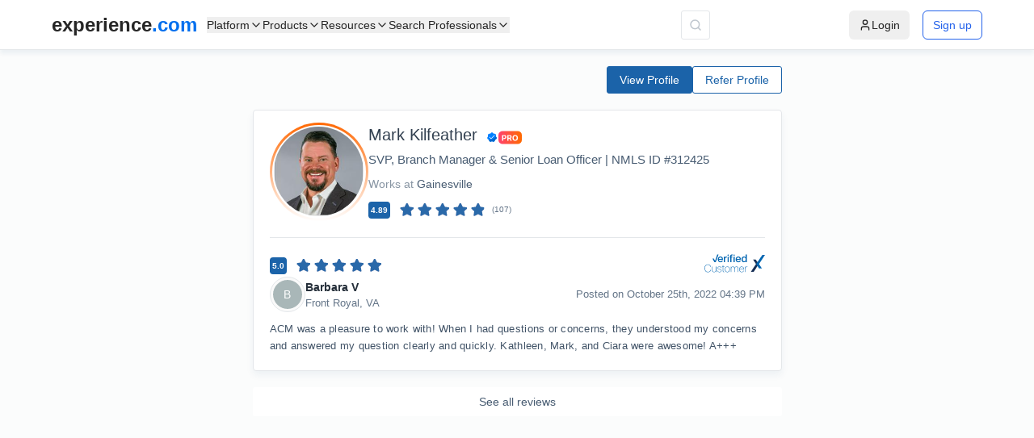

--- FILE ---
content_type: text/html; charset=utf-8
request_url: https://www.experience.com/reviews/mark-kilfeather/4c8c2497-d45a-4a77-910e-48e0b958048e
body_size: 11024
content:
<!DOCTYPE html><html lang="en-US"><head><meta charSet="utf-8"/><meta name="viewport" content="width=device-width, minimum-scale=1.0, maximum-scale=1.0, user-scalable=no"/><meta name="description" content="Click to see all 107 reviews of
    Mark Kilfeather,  
    SVP, Branch Manager &amp; Senior Loan Officer | NMLS ID #312425"/><meta property="og:image" content="https://listings.experience.com/1964/agent/211240/profile/square/Mark_Kilfeather_profile_1649081528.png"/><meta property="og:image:url" content="https://listings.experience.com/1964/agent/211240/profile/square/Mark_Kilfeather_profile_1649081528.png"/><meta property="og:image:secure_url" content="https://listings.experience.com/1964/agent/211240/profile/square/Mark_Kilfeather_profile_1649081528.png"/><meta property="og:image:width" content="200"/><meta property="og:image:height" content="200"/><meta property="og:image:type" content="image/png"/><meta name="twitter:image" content="https://listings.experience.com/1964/agent/211240/profile/square/Mark_Kilfeather_profile_1649081528.png"/><meta property="og:image:alt"/><meta name="twitter:image:alt"/><meta property="og:description" content="Click to see all 107 reviews of
    Mark Kilfeather,  
    SVP, Branch Manager &amp; Senior Loan Officer | NMLS ID #312425"/><meta property="og:title" content="New ★★★★★ 5 Star Experience.com Review by Barbara V"/><title>New ★★★★★ 5 Star Experience.com Review by Barbara V</title><meta name="twitter:title" content="New ★★★★★ 5 Star Experience.com Review by Barbara V"/><link rel="canonical" href="https://www.experience.com/reviews/mark-kilfeather/4c8c2497-d45a-4a77-910e-48e0b958048e"/><meta property="og:url" content="https://www.experience.com/reviews/mark-kilfeather/4c8c2497-d45a-4a77-910e-48e0b958048e"/><meta name="robots" content="noindex"/><meta name="twitter:card" content="summary"/><meta name="twitter:description" content="Click to see all 107 reviews of
    Mark Kilfeather,  
    SVP, Branch Manager &amp; Senior Loan Officer | NMLS ID #312425"/><script id="Clym.io" src="/_external/clym/v2/04527daee9044ef7ad987b16s47jigm2.js"></script><script id="Clym" src="https://widget.clym-sdk.net/v2/stub.js" data-property="04527daee9044ef7ad987b16s47jigm2"></script><meta name="next-head-count" content="23"/><link rel="preload" href="https://swis-static.experience.com/staticv1/autogenerated/_next/static/css/ffe03484135a993e.css" as="style"/><link rel="stylesheet" href="https://swis-static.experience.com/staticv1/autogenerated/_next/static/css/ffe03484135a993e.css" data-n-g=""/><noscript data-n-css=""></noscript><script defer="" nomodule="" src="https://swis-static.experience.com/staticv1/autogenerated/_next/static/chunks/polyfills-c67a75d1b6f99dc8.js"></script><script defer="" src="https://swis-static.experience.com/staticv1/autogenerated/_next/static/chunks/75fc9c18-64e0963fb28ddb6c.js"></script><script defer="" src="https://swis-static.experience.com/staticv1/autogenerated/_next/static/chunks/1024-16f20279e711d04d.js"></script><script defer="" src="https://swis-static.experience.com/staticv1/autogenerated/_next/static/chunks/4056.eb16690dc9592b87.js"></script><script defer="" src="https://swis-static.experience.com/staticv1/autogenerated/_next/static/chunks/805-54568ef9bd23c46d.js"></script><script defer="" src="https://swis-static.experience.com/staticv1/autogenerated/_next/static/chunks/3602.2d63f24956a47528.js"></script><script defer="" src="https://swis-static.experience.com/staticv1/autogenerated/_next/static/chunks/2582.5401fa063ab727e0.js"></script><script defer="" src="https://swis-static.experience.com/staticv1/autogenerated/_next/static/chunks/8265.04a92c844fbb51a2.js"></script><script defer="" src="https://swis-static.experience.com/staticv1/autogenerated/_next/static/chunks/880.f5223854aaa69c61.js"></script><script src="https://swis-static.experience.com/staticv1/autogenerated/_next/static/chunks/webpack-2ff4d3f9efaeed41.js" defer=""></script><script src="https://swis-static.experience.com/staticv1/autogenerated/_next/static/chunks/framework-7c5e412147715ada.js" defer=""></script><script src="https://swis-static.experience.com/staticv1/autogenerated/_next/static/chunks/main-215c41a2839df74e.js" defer=""></script><script src="https://swis-static.experience.com/staticv1/autogenerated/_next/static/chunks/pages/_app-37bb00bf4c929dcd.js" defer=""></script><script src="https://swis-static.experience.com/staticv1/autogenerated/_next/static/chunks/pages/reviews/%5B...slug%5D-51acc694f2d93448.js" defer=""></script><script src="https://swis-static.experience.com/staticv1/autogenerated/_next/static/x__c_kswV_VNirKh9mdzX/_buildManifest.js" defer=""></script><script src="https://swis-static.experience.com/staticv1/autogenerated/_next/static/x__c_kswV_VNirKh9mdzX/_ssgManifest.js" defer=""></script><style data-styled="" data-styled-version="5.3.11">.ftuQuw{margin:0 auto;max-height:100vh;padding-top:62px;}/*!sc*/
@media only screen and (max-width:1279px){}/*!sc*/
@media (min-width:200px) and (max-width:500px){}/*!sc*/
data-styled.g1[id="sc-aXZVg"]{content:"ftuQuw,"}/*!sc*/
.kRMmHK{position:relative;padding:3px;border:transparent;box-sizing:border-box;border-radius:50%;background:linear-gradient(to bottom,#FF6904,#FFFFFF);}/*!sc*/
.dOvnqc{position:relative;padding:3px;border:1px solid #e4e7ea;box-sizing:border-box;border-radius:50%;background:#fafafa;}/*!sc*/
data-styled.g2[id="sc-gEvEer"]{content:"kRMmHK,dOvnqc,"}/*!sc*/
.jmhULA{position:relative;border-radius:50%;min-width:114px;width:114px;max-width:114px;height:114px;max-height:114px;box-sizing:content-box;background:white;padding:1px;}/*!sc*/
.jmhULA .circle{border-radius:50%;}/*!sc*/
.jmhULA span{position:absolute !important;}/*!sc*/
.jmhULA span{width:111px !important;height:111px !important;left:2.5px !important;top:2px !important;}/*!sc*/
@media only screen and (max-width:767px){.jmhULA span{width:111px !important;height:111px !important;left:2.5px !important;}}/*!sc*/
.LteGq{position:relative;border-radius:50%;min-width:36px;width:36px;max-width:36px;height:36px;max-height:36px;box-sizing:content-box;background:white;}/*!sc*/
.LteGq .circle{border-radius:50%;}/*!sc*/
.LteGq span{position:absolute !important;}/*!sc*/
data-styled.g3[id="sc-eqUAAy"]{content:"jmhULA,LteGq,"}/*!sc*/
.dBjDVa{width:114px;height:114px;background:#7A7ED8;display:-webkit-box;display:-webkit-flex;display:-ms-flexbox;display:flex;-webkit-box-pack:center;-webkit-justify-content:center;-ms-flex-pack:center;justify-content:center;-webkit-align-items:center;-webkit-box-align:center;-ms-flex-align:center;align-items:center;color:#fff;font-size:45.6px;text-transform:capitalize;border-radius:50%;}/*!sc*/
.ejzRxz{width:36px;height:36px;background:#A9B7B8;display:-webkit-box;display:-webkit-flex;display:-ms-flexbox;display:flex;-webkit-box-pack:center;-webkit-justify-content:center;-ms-flex-pack:center;justify-content:center;-webkit-align-items:center;-webkit-box-align:center;-ms-flex-align:center;align-items:center;color:#fff;font-size:14.4px;text-transform:capitalize;border-radius:50%;}/*!sc*/
data-styled.g7[id="sc-gsFSXq"]{content:"dBjDVa,ejzRxz,"}/*!sc*/
.bdUEkW{display:-webkit-box;display:-webkit-flex;display:-ms-flexbox;display:flex;-webkit-box-pack:center;-webkit-justify-content:center;-ms-flex-pack:center;justify-content:center;-webkit-flex-direction:column;-ms-flex-direction:column;flex-direction:column;-webkit-align-items:center;-webkit-box-align:center;-ms-flex-align:center;align-items:center;}/*!sc*/
.DaMsN{display:-webkit-box;display:-webkit-flex;display:-ms-flexbox;display:flex;-webkit-flex-direction:column;-ms-flex-direction:column;flex-direction:column;}/*!sc*/
.fcPhNZ{display:-webkit-box;display:-webkit-flex;display:-ms-flexbox;display:flex;-webkit-box-pack:justify;-webkit-justify-content:space-between;-ms-flex-pack:justify;justify-content:space-between;}/*!sc*/
.lmtATm{display:-webkit-box;display:-webkit-flex;display:-ms-flexbox;display:flex;-webkit-align-items:center;-webkit-box-align:center;-ms-flex-align:center;align-items:center;}/*!sc*/
.ciIWhB{display:-webkit-box;display:-webkit-flex;display:-ms-flexbox;display:flex;}/*!sc*/
.fKliXe{display:-webkit-box;display:-webkit-flex;display:-ms-flexbox;display:flex;-webkit-box-pack:justify;-webkit-justify-content:space-between;-ms-flex-pack:justify;justify-content:space-between;-webkit-align-items:center;-webkit-box-align:center;-ms-flex-align:center;align-items:center;}/*!sc*/
data-styled.g8[id="sc-kAyceB"]{content:"bdUEkW,DaMsN,fcPhNZ,lmtATm,ciIWhB,fKliXe,"}/*!sc*/
.oHvMl{background:transparent;width:32px;min-width:32px;height:32px;border-radius:50%;display:-webkit-box;display:-webkit-flex;display:-ms-flexbox;display:flex;-webkit-box-pack:center;-webkit-justify-content:center;-ms-flex-pack:center;justify-content:center;-webkit-align-items:center;-webkit-box-align:center;-ms-flex-align:center;align-items:center;border:1.5px solid #D1D6DC;cursor:pointer;}/*!sc*/
data-styled.g37[id="sc-kOHTFB"]{content:"oHvMl,"}/*!sc*/
.bCITwJ .ant-popover-inner{border-radius:10px !important;}/*!sc*/
.bCITwJ .ant-popover-arrow{display:none !important;}/*!sc*/
.bCITwJ .ant-popover-inner-content{padding:20px !important;}/*!sc*/
data-styled.g42[id="sc-dCFHLb"]{content:"bCITwJ,"}/*!sc*/
@tailwind base;/*!sc*/
@tailwind components;/*!sc*/
@tailwind utilities;/*!sc*/
.section-spacing{@apply flex justify-center items-center px-3 md:px-16 lg:px-32 xl:px-48 2xl:px-[18.75rem] py-20;}/*!sc*/
.overflow-text,.only-overflow{text-overflow:ellipsis;white-space:nowrap;overflow:hidden;}/*!sc*/
.pipe{margin:0px 5px;color:#d1d6dc;}/*!sc*/
.custom-gradient::after{content:"";position:absolute;top:50%;-webkit-transform:translateY(-50%);-ms-transform:translateY(-50%);transform:translateY(-50%);left:0;right:0;height:1px;background:linear-gradient( to right, transparent, #0065B1 10%, #0065B1 80%, transparent );z-index:1;}/*!sc*/
.custom-gradient{position:relative;background:transparent !important;}/*!sc*/
@-webkit-keyframes border-animation{0%{stroke-dashoffset:113;}100%{stroke-dashoffset:0;}}/*!sc*/
@keyframes border-animation{0%{stroke-dashoffset:113;}100%{stroke-dashoffset:0;}}/*!sc*/
@-webkit-keyframes border-animation-ccw{0%{stroke-dashoffset:-113;}100%{stroke-dashoffset:0;}}/*!sc*/
@keyframes border-animation-ccw{0%{stroke-dashoffset:-113;}100%{stroke-dashoffset:0;}}/*!sc*/
.border-animation{-webkit-animation:border-animation 6000ms linear forwards;animation:border-animation 6000ms linear forwards;}/*!sc*/
.border-animation-ccw{-webkit-animation:border-animation-ccw 6000ms linear forwards;animation:border-animation-ccw 6000ms linear forwards;}/*!sc*/
.logo-container{-webkit-animation:scroll-logos 30s linear infinite;animation:scroll-logos 30s linear infinite;}/*!sc*/
@-webkit-keyframes scroll-logos{0%{-webkit-transform:translateX(0);-ms-transform:translateX(0);transform:translateX(0);}100%{-webkit-transform:translateX(-50%);-ms-transform:translateX(-50%);transform:translateX(-50%);}}/*!sc*/
@keyframes scroll-logos{0%{-webkit-transform:translateX(0);-ms-transform:translateX(0);transform:translateX(0);}100%{-webkit-transform:translateX(-50%);-ms-transform:translateX(-50%);transform:translateX(-50%);}}/*!sc*/
.start-animation{-webkit-animation:progressAnimation 5.5s linear forwards;animation:progressAnimation 5.5s linear forwards;}/*!sc*/
@-webkit-keyframes progressAnimation{0%{width:0;-webkit-transform-origin:left;-ms-transform-origin:left;transform-origin:left;}100%{width:100%;}}/*!sc*/
@keyframes progressAnimation{0%{width:0;-webkit-transform-origin:left;-ms-transform-origin:left;transform-origin:left;}100%{width:100%;}}/*!sc*/
html,body{padding:0;margin:0;font-family:-apple-system,BlinkMacSystemFont,Segoe UI,Roboto,Oxygen, Ubuntu,Cantarell,Fira Sans,Droid Sans,Helvetica Neue,sans-serif;background:#fbfcfc;}/*!sc*/
a{color:inherit;-webkit-text-decoration:none;text-decoration:none;}/*!sc*/
*{box-sizing:border-box;}/*!sc*/
.add-height{height:100px !important;}/*!sc*/
.ant-select-item-option-grouped{padding-left:10px;}/*!sc*/
.compare-notification-success{padding:18px 10px 0px 10px !important;height:87px;}/*!sc*/
.compare-notification-success p{color:#47BA78;margin-bottom:-2px;font-size:15px;font-weight:500;}/*!sc*/
.compare-notification-success .ant-notification-notice-icon{font-size:38px !important;margin-left:8px;}/*!sc*/
.compare-notification-success .ant-notification-notice-message{margin-left:58px;}/*!sc*/
.compare-notification-success .ant-notification-notice-description{margin-left:58px;width:264px;color:#8895A3;}/*!sc*/
.d-none{display:none !important;}/*!sc*/
.text-center{text-align:center !important;}/*!sc*/
.title{font-weight:600;font-size:24px;line-height:21px;color:#324050;margin-bottom:10px;}/*!sc*/
.description{font-weight:normal;font-size:18px;line-height:15px;color:#8895a3;}/*!sc*/
.account_title{font-style:normal;font-weight:600;font-size:18px;line-height:21px;color:#324050;}/*!sc*/
.ant-tooltip-inner{border-radius:6px;font-weight:400;font-size:12px;padding:6px 15px 6px 15px;}/*!sc*/
.ant-message-error{display:-webkit-box;display:-webkit-flex;display:-ms-flexbox;display:flex;}/*!sc*/
.ant-image-preview-img{width:400px !important;}/*!sc*/
.ant-select-selection-placeholder{padding-top:3px !important;}/*!sc*/
.ant-select-selection-search input{padding-top:2px !important;}/*!sc*/
#serviceMap{width:100% !important;}/*!sc*/
#serviceMap #google-map-marker{width:100% !important;}/*!sc*/
.professionalDrawer{z-index:1001;}/*!sc*/
.professionalDrawer .ant-drawer-wrapper-body{overflow:unset !important;}/*!sc*/
.professionalDrawer .ant-drawer-body{padding:0px;overflow:unset;}/*!sc*/
.professionalDrawer .ant-drawer-content{overflow:unset !important;}/*!sc*/
.watch-demo .ant-modal-content{width:600px;height:600px;}/*!sc*/
@media only screen and (min-width:325px) and (max-width:767px){.watch-demo .ant-modal-content{width:100%;height:600px;}}/*!sc*/
.subheader-title h1{font-size:18px;}/*!sc*/
.uniqueIcon{margin-left:10px;display:-webkit-box;display:-webkit-flex;display:-ms-flexbox;display:flex;min-width:30px;}/*!sc*/
#showMapContainer .gm-style-iw{padding:0px !important;border-radius:4px;width:268px!important;background:#ffffff;box-shadow:0px 5px 10px rgba(0,72,124,0.06);border-radius:4px;overflow:hidden;}/*!sc*/
#showMapContainer .gm-style-iw button{display:none !important;}/*!sc*/
#showMapContainer .gm-style-iw-d{overflow:hidden !important;}/*!sc*/
#showMapContainer .gm-style-iw-t{bottom:40px!important;}/*!sc*/
#showMapContainer .gmnoprint{top:60%;}/*!sc*/
@media only screen and (max-width:1023px){#showMapContainer .gmnoprint{top:45%;}}/*!sc*/
@media only screen and (max-width:767px){.circle-sort-options{margin-right:20px;}}/*!sc*/
.circle-sort-options .ant-dropdown-menu-item{padding:0px;}/*!sc*/
.circle-sort-options .ant-dropdown-menu-item div{padding:5px 10px 5px 10px;min-width:130px;max-width:142px;}/*!sc*/
.tooltip-dropdown-category .ant-dropdown{-webkit-scrollbar-width:none;-moz-scrollbar-width:none;-ms-scrollbar-width:none;scrollbar-width:none;}/*!sc*/
.borderline-active .ant-dropdown-menu-item:not(:last-child) .ant-dropdown-menu-title-content{padding-bottom:4px;border-bottom:1px solid #e5e7eb;}/*!sc*/
.contactInfo .ant-dropdown-menu-item{cursor:text !important;}/*!sc*/
.backgroundAdded{background:#f0f2f4 !important;}/*!sc*/
.ant-dropdown:not(.loginInfoDropdown),.ant-picker-dropdown{z-index:950;}/*!sc*/
.ant-dropdown .loginInfoDropdown{position:absolute;}/*!sc*/
.ant-image-preview-operations{display:none;}/*!sc*/
#regionSearch_inputBox{-webkit-box-pack:center;-webkit-justify-content:center;-ms-flex-pack:center;justify-content:center;}/*!sc*/
.ant-select-dropdown{z-index:1100;}/*!sc*/
@media only screen and (max-width:767px){.ant-select-dropdown{left:15px !important;right:15px !important;}}/*!sc*/
@media only screen and (max-width:767px){.mobile-none{display:none !important;}.mobile-block{display:block !important;}}/*!sc*/
@media only screen and (min-width:768px) and (max-width:1024px){.tablet-none{display:none !important;}.tablet-block{display:block !important;}}/*!sc*/
@media only screen and (min-width:1025px){.desktop-none{display:none !important;}.desktop-block{display:block !important;}}/*!sc*/
.ant-tooltip-placement-rightTop .ant-tooltip-arrow{width:13px;}/*!sc*/
.social-popover{padding-top:0px;}/*!sc*/
.social-popover .ant-popover-inner-content{display:-webkit-box;display:-webkit-flex;display:-ms-flexbox;display:flex;-webkit-align-items:center;-webkit-box-align:center;-ms-flex-align:center;align-items:center;-webkit-box-pack:center;-webkit-justify-content:center;-ms-flex-pack:center;justify-content:center;}/*!sc*/
.social-popover .ant-popover-inner-content a{display:-webkit-box;display:-webkit-flex;display:-ms-flexbox;display:flex;}/*!sc*/
img.ant-image-preview-img{display:inline-block;}/*!sc*/
.sponsored-logo{height:-webkit-fit-content !important;height:-moz-fit-content !important;height:fit-content !important;}/*!sc*/
@media only screen and (max-width:767px){.sponsored-logo{width:45%;margin:0 auto;}}/*!sc*/
@media screen and (max-width:1023px){#CybotCookiebotDialog.CybotEdge #CybotCookiebotDialogFooter .CybotCookiebotDialogBodyButton:not(:first-of-type){margin-top:0;}#CybotCookiebotDialog.CybotEdge{bottom:8vh;top:auto;}#CybotCookiebotDialog.CybotEdge #CybotCookiebotDialogBodyEdgeMoreDetails{margin:0px 0px -2px 0px!important;padding:10px 15px 0px 0px!important;}#CybotCookiebotDialog{-webkit-transform:translate(-50%,17%) !important;-ms-transform:translate(-50%,17%) !important;transform:translate(-50%,17%) !important;max-height:44% !important;}#CybotCookiebotDialog *,#CybotCookiebotDialogBodyUnderlay *{font-size:14px!important;}#CybotCookiebotDialog .CybotCookiebotScrollContainer{min-height:auto!important;padding:6px!important;}#CybotCookiebotDialogBodyButtonsWrapper{-webkit-flex-direction:row !important;-ms-flex-direction:row !important;flex-direction:row !important;-webkit-box-pack:justify;-webkit-justify-content:space-between;-ms-flex-pack:justify;justify-content:space-between;gap:5px;}#CybotCookiebotDialogFooter .CybotCookiebotDialogBodyButton{padding:4px!important;}#CybotCookiebotDialogBodyContent.CybotCookiebotScrollArea{padding:10px;line-height:1.4em;}}/*!sc*/
@media only screen and (min-width:325px) and (max-width:767px){#CookiebotWidget{z-index:21474836310 !important;}}/*!sc*/
.custom-menu-popover .ant-popover-arrow{display:none !important;}/*!sc*/
.custom-menu-popover .ant-popover-inner{border-radius:8px !important;box-shadow:0px 2px 10px rgba(99,116,135,0.2);border:1px solid #e5e6ea;}/*!sc*/
.custom-claim-popover .ant-popover-arrow{display:none !important;}/*!sc*/
.custom-claim-popover .ant-popover-inner{width:340px !important;border-radius:12px !important;}/*!sc*/
.custom-claim-popover .ant-popover-placement-bottom{position:absolute !important;top:50px !important;padding-top:5px !important;}/*!sc*/
.claim-modal .ant-modal-wrap{overflow:hidden !important;}/*!sc*/
data-styled.g89[id="sc-global-flvudi1"]{content:"sc-global-flvudi1,"}/*!sc*/
.dhYnyy{position:fixed;display:-webkit-box;display:-webkit-flex;display:-ms-flexbox;display:flex;-webkit-flex-direction:column;-ms-flex-direction:column;flex-direction:column;background:#ffffff;top:0;left:0;right:0;z-index:1000;border-bottom:1px solid #e4e7ea;box-shadow:0px 5px 5px 0px #00487c0f;min-height:62px;-webkit-box-pack:center;-webkit-justify-content:center;-ms-flex-pack:center;justify-content:center;}/*!sc*/
@media screen and (max-width:1279px){.dhYnyy{min-height:58px;}}/*!sc*/
.dhYnyy .search-input{display:-webkit-box;display:-webkit-flex;display:-ms-flexbox;display:flex;-webkit-align-items:center;-webkit-box-align:center;-ms-flex-align:center;align-items:center;}/*!sc*/
.dhYnyy .search-input .search-icon{border:1px solid #e4e7ea;min-height:36px;min-width:36px;display:-webkit-box;display:-webkit-flex;display:-ms-flexbox;display:flex;-webkit-align-items:center;-webkit-box-align:center;-ms-flex-align:center;align-items:center;-webkit-box-pack:center;-webkit-justify-content:center;-ms-flex-pack:center;justify-content:center;cursor:pointer;border-radius:3px;margin-right:20px;}/*!sc*/
@media screen and (max-width:1279px){.dhYnyy .search-input{display:none;}}/*!sc*/
data-styled.g90[id="sc-hZDyAQ"]{content:"dhYnyy,"}/*!sc*/
.hmqjmu{display:-webkit-box;display:-webkit-flex;display:-ms-flexbox;display:flex;}/*!sc*/
@media only screen and (max-width:1023px){.hmqjmu{z-index:1;}}/*!sc*/
data-styled.g183[id="sc-cMa-dbN"]{content:"hmqjmu,"}/*!sc*/
.dPKMby{max-width:190px;}/*!sc*/
.dPKMby .score{margin-right:10px;padding:2px 3px;background:#1b63a9;border-radius:4px;font-weight:600;font-size:10px;line-height:17px;color:#fff;}/*!sc*/
@media only screen and (max-width:767px){}/*!sc*/
@media only screen and (max-width:490px){}/*!sc*/
data-styled.g184[id="sc-fUBkdm"]{content:"dPKMby,"}/*!sc*/
.gICvzq{margin-left:6px;font-weight:500;font-size:10px;line-height:14px;color:#637487;}/*!sc*/
@media only screen and (max-width:767px){}/*!sc*/
data-styled.g185[id="sc-hBtRBD"]{content:"gICvzq,"}/*!sc*/
.dJZXts{background:#1B63A9;color:#ffffff;padding:5px 15px;border-radius:3px;border:1px solid #1B63A9;cursor:pointer;font-style:normal;font-weight:500;font-size:14px;}/*!sc*/
.iOzRsP{background:#E4E7EA;color:#485C72;padding:5px 15px;border-radius:3px;border:1px solid #E4E7EA;cursor:pointer;font-style:normal;font-weight:500;font-size:14px;}/*!sc*/
data-styled.g228[id="sc-rPWID"]{content:"dJZXts,iOzRsP,"}/*!sc*/
.iOnyZB{position:relative;}/*!sc*/
data-styled.g456[id="sc-frbSaM"]{content:"iOnyZB,"}/*!sc*/
.izSvNx{min-height:124px;border-bottom:1px solid #e4e7ea;padding:0 20px 0 20px;}/*!sc*/
.izSvNx.forReviewModal{padding-bottom:20px;margin-bottom:20px;padding-left:0;}/*!sc*/
@media only screen and (max-width:767px){.izSvNx{-webkit-flex-direction:column;-ms-flex-direction:column;flex-direction:column;padding:0;border-bottom:none;position:relative;padding-bottom:0px !important;margin-bottom:0px !important;border-bottom:1px solid #E4E7EA;}}/*!sc*/
data-styled.g457[id="sc-cuHhuN"]{content:"izSvNx,"}/*!sc*/
.etxlXU{gap:14px;margin-top:0px;}/*!sc*/
.etxlXU .profile-content{padding:8px 0 20px 0;}/*!sc*/
@media only screen and (max-width:767px){.etxlXU{gap:14px;padding:20px 20px 0px 20px;-webkit-flex-direction:column;-ms-flex-direction:column;flex-direction:column;-webkit-align-items:baseline;-webkit-box-align:baseline;-ms-flex-align:baseline;align-items:baseline;position:relative;}.etxlXU .profile-content{padding:0;}}/*!sc*/
data-styled.g459[id="sc-hkaVUD"]{content:"etxlXU,"}/*!sc*/
.fnwFCD{position:relative;}/*!sc*/
data-styled.g461[id="sc-lccgLh"]{content:"fnwFCD,"}/*!sc*/
.ihvkac{position:relative;top:-30px;background:#fff;border-radius:50%;z-index:11;}/*!sc*/
.ihvkac.forReviewModal{top:0px;border-radius:0%;}/*!sc*/
@media only screen and (max-width:767px){.ihvkac{position:absolute;top:-50px;}}/*!sc*/
data-styled.g462[id="sc-leXBFf"]{content:"ihvkac,"}/*!sc*/
.fAnzSX{width:calc(100% - px);}/*!sc*/
.fAnzSX h1{font-weight:500;font-size:20px;line-height:24px;color:#324050;}/*!sc*/
@media only screen and (max-width:767px){.fAnzSX h1{margin:0px 0px 3px 0px;font-size:18px;}}/*!sc*/
.fAnzSX h3{font-weight:500;font-size:15px;line-height:18px;color:#485c72;margin:0 0 10px 0;}/*!sc*/
@media only screen and (max-width:767px){.fAnzSX h3{margin-bottom:8px;font-size:14px;}.fAnzSX h3 div{color:#485C72;margin-top:9px;font-size:13px;}.fAnzSX h3 div span{color:#1b63a9;}}/*!sc*/
.fAnzSX .title-line{margin-bottom:8px;line-height:18px;color:#485C72;font-size:14px;font-weight:400;}/*!sc*/
@media only screen and (max-width:767px){.fAnzSX .title-line{font-size:13px;margin-bottom:3px;}}/*!sc*/
.fAnzSX .desc-preview{margin-bottom:20px;line-height:18px;color:#637487;font-size:12px;font-weight:400;}/*!sc*/
.fAnzSX .desc-preview a{word-break:break-word;}/*!sc*/
@media only screen and (min-width:325px) and (max-width:767px){.fAnzSX .desc-preview{font-size:12px;margin-bottom:3px;}}/*!sc*/
.fAnzSX .tag-line{word-break:break-all;max-height:38px;overflow:hidden;line-height:18px;margin-bottom:7px;color:#637487;font-size:14px;font-weight:400;}/*!sc*/
.fAnzSX .nameIcon{display:-webkit-box;display:-webkit-flex;display:-ms-flexbox;display:flex;-webkit-align-items:baseline;-webkit-box-align:baseline;-ms-flex-align:baseline;align-items:baseline;word-wrap:break-word;word-break:break-all;}/*!sc*/
.fAnzSX .nameIcon .publish_name{display:-webkit-box;display:-webkit-flex;display:-ms-flexbox;display:flex;-webkit-align-items:center;-webkit-box-align:center;-ms-flex-align:center;align-items:center;position:absolute;width:70%;}/*!sc*/
@media only screen and (max-width:767px){.fAnzSX .nameIcon .publish_name{position:unset !important;width:100% !important;}}/*!sc*/
.fAnzSX .nameIcon .publish_name h1{padding-right:4px;}/*!sc*/
.fAnzSX .nameIcon span{top:3px;}/*!sc*/
.fAnzSX .nameIcon span span{width:34px !important;}/*!sc*/
.fAnzSX .agentName{display:-webkit-box;display:-webkit-flex;display:-ms-flexbox;display:flex;-webkit-align-items:center;-webkit-box-align:center;-ms-flex-align:center;align-items:center;}/*!sc*/
.fAnzSX .worksAT{margin-bottom:8px;}/*!sc*/
@media only screen and (max-width:767px){.fAnzSX{margin-top:120px;}.fAnzSX .profile-title{margin-top:0px !important;}}/*!sc*/
.fAnzSX .profile-title{display:table;table-layout:fixed;width:100%;margin-bottom:6px;}/*!sc*/
.fAnzSX .profile-title h2{display:table-cell;overflow-wrap:break-word;overflow:hidden;}/*!sc*/
.fAnzSX .desc-title{width:100%;display:grid;grid-column:1 / span2;overflow:hidden;text-overflow:ellipsis;}/*!sc*/
@media only screen and (max-width:550px){.fAnzSX .review-location{diplay:flex;-webkit-flex-direction:column;-ms-flex-direction:column;flex-direction:column;}.fAnzSX .review-location span{margin-bottom:8px;}}/*!sc*/
.fAnzSX .professional-info{max-width:100%;width:470px;}/*!sc*/
@media only screen and (max-width:767px){.fAnzSX .professional-info{max-width:100%;width:100%;}}/*!sc*/
data-styled.g463[id="sc-hXCwRK"]{content:"fAnzSX,"}/*!sc*/
.iJUvua{color:#8895a3;font-size:14px;margin-bottom:10px;}/*!sc*/
.iJUvua span{color:#485c72;}/*!sc*/
.iJUvua div{white-space:nowrap;}/*!sc*/
data-styled.g489[id="sc-coYmiO"]{content:"iJUvua,"}/*!sc*/
.kstwwi{display:none;margin:12px 0 25px;}/*!sc*/
@media only screen and (max-width:767px){.kstwwi{display:-webkit-box;display:-webkit-flex;display:-ms-flexbox;display:flex;-webkit-align-items:center;-webkit-box-align:center;-ms-flex-align:center;align-items:center;gap:20px;}}/*!sc*/
data-styled.g490[id="sc-ewBhFl"]{content:"kstwwi,"}/*!sc*/
.kGXfKB{list-style-type:none;background:#ffffff;border:1px solid #e4e7ea;box-shadow:0 5px 10px rgba(0,72,124,0.06);border-radius:4px;width:100%;padding:15px 20px 20px;margin-bottom:20px;border-top :1px solid #e4e7ea;}/*!sc*/
@media only screen and (max-width:767px){.kGXfKB{border-top :none;}}/*!sc*/
data-styled.g518[id="sc-iUHWHT"]{content:"kGXfKB,"}/*!sc*/
.kbkuqh{gap:10px;margin-bottom:10px;}/*!sc*/
@media only screen and (max-width:767px){.kbkuqh{padding:40px 20px 15px;margin-bottom:0px;}}/*!sc*/
.kbkuqh .review-topbar-one{display:grid !important;grid-template-columns:auto auto !important;}/*!sc*/
.kbkuqh .review-topbar-one,.kbkuqh .review-topbar-two{display:-webkit-box;display:-webkit-flex;display:-ms-flexbox;display:flex;-webkit-box-pack:justify;-webkit-justify-content:space-between;-ms-flex-pack:justify;justify-content:space-between;-webkit-align-items:center;-webkit-box-align:center;-ms-flex-align:center;align-items:center;}/*!sc*/
.kbkuqh .review-topbar-one .review-avatar-wrapper,.kbkuqh .review-topbar-two .review-avatar-wrapper{display:-webkit-box;display:-webkit-flex;display:-ms-flexbox;display:flex;-webkit-align-items:center;-webkit-box-align:center;-ms-flex-align:center;align-items:center;gap:8px;}/*!sc*/
.kbkuqh .review-topbar-one .review-avatar-wrapper .review-name,.kbkuqh .review-topbar-two .review-avatar-wrapper .review-name{font-weight:600;font-size:14px;line-height:19px;color:#242e39;margin-bottom:2px;}/*!sc*/
.kbkuqh .review-topbar-one .review-avatar-wrapper .review-designation,.kbkuqh .review-topbar-two .review-avatar-wrapper .review-designation{font-weight:400;font-size:13px;line-height:16px;color:#637487;}/*!sc*/
@media only screen and (max-width:767px){.kbkuqh .review-topbar-one .review-avatar-wrapper,.kbkuqh .review-topbar-two .review-avatar-wrapper{margin-right:7px;}}/*!sc*/
.kbkuqh .review-topbar-one .review-date,.kbkuqh .review-topbar-two .review-date{font-weight:400;font-size:13px;line-height:16px;color:#637487;}/*!sc*/
.kbkuqh .review-topbar-one .review-for-tier,.kbkuqh .review-topbar-two .review-for-tier{display:-webkit-box;display:-webkit-flex;display:-ms-flexbox;display:flex;-webkit-align-items:center;-webkit-box-align:center;-ms-flex-align:center;align-items:center;}/*!sc*/
.kbkuqh .review-topbar-one .review-for-tier a,.kbkuqh .review-topbar-two .review-for-tier a{color:#1b63a9;white-space:nowrap;}/*!sc*/
.kbkuqh .review-topbar-one .review-start-section,.kbkuqh .review-topbar-two .review-start-section{display:-webkit-box;display:-webkit-flex;display:-ms-flexbox;display:flex;-webkit-align-items:center;-webkit-box-align:center;-ms-flex-align:center;align-items:center;}/*!sc*/
.kbkuqh .review-topbar-one .review-start-section .review-disable-button,.kbkuqh .review-topbar-two .review-start-section .review-disable-button{margin-left:10px;padding:1px 10px;background-color:rgb(240,242,244);border-radius:4px;color:rgb(118,133,149);border:1px solid rgb(163,173,184);white-space:nowrap;margin-right:10px;}/*!sc*/
@media only screen and (min-width:767px) and (max-width:1095px){.kbkuqh .review-topbar-one .review-start-section,.kbkuqh .review-topbar-two .review-start-section{-webkit-flex-wrap:wrap;-ms-flex-wrap:wrap;flex-wrap:wrap;}.kbkuqh .review-topbar-one .review-disable-button,.kbkuqh .review-topbar-two .review-disable-button{margin:10px 0 0 0px !important;}}/*!sc*/
@media only screen and (max-width:670px){.kbkuqh .review-topbar-one .review-start-section,.kbkuqh .review-topbar-two .review-start-section{-webkit-flex-wrap:wrap;-ms-flex-wrap:wrap;flex-wrap:wrap;}.kbkuqh .review-topbar-one .review-disable-button,.kbkuqh .review-topbar-two .review-disable-button{margin:10px 0 0 0px !important;}}/*!sc*/
.kbkuqh .review-topbar-one .review-name,.kbkuqh .review-topbar-two .review-name{display:-webkit-box;display:-webkit-flex;display:-ms-flexbox;display:flex;font-weight:400;font-size:14px;line-height:19px;white-space:nowrap;}/*!sc*/
.kbkuqh .review-topbar-one .review-name .review-for,.kbkuqh .review-topbar-two .review-name .review-for{color:#637487;padding:0px 5px;}/*!sc*/
.kbkuqh .review-topbar-one .review-element,.kbkuqh .review-topbar-two .review-element{display:grid;table-layout:fixed;grid-template-columns:auto auto;-webkit-align-items:center;-webkit-box-align:center;-ms-flex-align:center;align-items:center;}/*!sc*/
.kbkuqh .review-topbar-one .review-element a,.kbkuqh .review-topbar-two .review-element a,.kbkuqh .review-topbar-one .review-element span,.kbkuqh .review-topbar-two .review-element span{display:table-cell;white-space:nowrap;text-overflow:ellipsis;overflow:hidden;}/*!sc*/
.kbkuqh .pinned-review{margin-left:10px;}/*!sc*/
data-styled.g519[id="sc-cbelJu"]{content:"kbkuqh,"}/*!sc*/
.dbbXYE{font-weight:400;font-size:13px;line-height:21px;-webkit-letter-spacing:0.02em;-moz-letter-spacing:0.02em;-ms-letter-spacing:0.02em;letter-spacing:0.02em;color:#415367;word-break:break-all;}/*!sc*/
data-styled.g520[id="sc-ifjxht"]{content:"dbbXYE,"}/*!sc*/
.eItveo{padding-bottom:0px;}/*!sc*/
.eItveo .review-comments-input{-webkit-flex:1;-ms-flex:1;flex:1;margin:0 20px 0 10px;}/*!sc*/
.eItveo .review-comments-input input{background:#fbfcfc;color:#415367;}/*!sc*/
data-styled.g521[id="sc-blFMiU"]{content:"eItveo,"}/*!sc*/
.hbjVyu{gap:10px;}/*!sc*/
.hbjVyu .source-icon img{max-height:25px;max-width:95px;}/*!sc*/
.hbjVyu img{margin-bottom:5px;}/*!sc*/
data-styled.g526[id="sc-isexnS"]{content:"hbjVyu,"}/*!sc*/
.kglBUM{word-break:break-word;}/*!sc*/
.kglBUM > div{display:inline;}/*!sc*/
.kglBUM div.readMoreButton{cursor:pointer;color:#1b63a9;}/*!sc*/
.kglBUM s{position:relative;display:inline-block;-webkit-text-decoration:none;text-decoration:none;color:#485c72;background-color:#485c72;padding:0px 15px;margin:2px 5px;min-width:120px;}/*!sc*/
.kglBUM s::after{content:'Hidden Personally Identifiable Information';font-size:9px;padding:2px 4px;display:none;position:absolute;z-index:1;line-height:1.5em;top:26px;left:-1%;text-align:center;background-color:#e6e6e6;border:1px solid #d4d4d4;-moz-border-radius:4px;-webkit-border-radius:4px;-ms-border-radius:4px;border-radius:4px;word-break:break-word;}/*!sc*/
.kglBUM s:hover::after{display:block;}/*!sc*/
data-styled.g527[id="sc-kmiJQj"]{content:"kglBUM,"}/*!sc*/
.gRVtrK{margin:0 auto;width:655px;}/*!sc*/
@media only screen and (max-width:767px){.gRVtrK{width:100%;}}/*!sc*/
data-styled.g535[id="sc-gvXfzc"]{content:"gRVtrK,"}/*!sc*/
.cnrOvT{margin:20px 0;width:100%;display:-webkit-box;display:-webkit-flex;display:-ms-flexbox;display:flex;-webkit-align-items:center;-webkit-box-align:center;-ms-flex-align:center;align-items:center;gap:20px;-webkit-box-pack:end;-webkit-justify-content:flex-end;-ms-flex-pack:end;justify-content:flex-end;}/*!sc*/
@media only screen and (max-width:767px){.cnrOvT{display:none;}}/*!sc*/
data-styled.g536[id="sc-bCMFDn"]{content:"cnrOvT,"}/*!sc*/
.bLnRyT{width:100%;}/*!sc*/
data-styled.g537[id="sc-fYEEdK"]{content:"bLnRyT,"}/*!sc*/
.jhtNlr{margin-bottom:20px;width:100%;}/*!sc*/
.jhtNlr button{width:100%;background:white;border:unset;height:36px;}/*!sc*/
@media only screen and (max-width:767px){.jhtNlr{background:white;margin-bottom:0px;padding:20px;}.jhtNlr button{background:#E4E7EA;}}/*!sc*/
data-styled.g538[id="sc-ioUWlN"]{content:"jhtNlr,"}/*!sc*/
</style></head><body><div id="__next"><style>
    #nprogress {
      pointer-events: none;
    }
    #nprogress .bar {
      background: #29D;
      position: fixed;
      z-index: 9999;
      top: 0;
      left: 0;
      width: 100%;
      height: 3px;
    }
    #nprogress .peg {
      display: block;
      position: absolute;
      right: 0px;
      width: 100px;
      height: 100%;
      box-shadow: 0 0 10px #29D, 0 0 5px #29D;
      opacity: 1;
      -webkit-transform: rotate(3deg) translate(0px, -4px);
      -ms-transform: rotate(3deg) translate(0px, -4px);
      transform: rotate(3deg) translate(0px, -4px);
    }
    #nprogress .spinner {
      display: block;
      position: fixed;
      z-index: 1031;
      top: 15px;
      right: 15px;
    }
    #nprogress .spinner-icon {
      width: 18px;
      height: 18px;
      box-sizing: border-box;
      border: solid 2px transparent;
      border-top-color: #29D;
      border-left-color: #29D;
      border-radius: 50%;
      -webkit-animation: nprogresss-spinner 400ms linear infinite;
      animation: nprogress-spinner 400ms linear infinite;
    }
    .nprogress-custom-parent {
      overflow: hidden;
      position: relative;
    }
    .nprogress-custom-parent #nprogress .spinner,
    .nprogress-custom-parent #nprogress .bar {
      position: absolute;
    }
    @-webkit-keyframes nprogress-spinner {
      0% {
        -webkit-transform: rotate(0deg);
      }
      100% {
        -webkit-transform: rotate(360deg);
      }
    }
    @keyframes nprogress-spinner {
      0% {
        transform: rotate(0deg);
      }
      100% {
        transform: rotate(360deg);
      }
    }
  </style><div data-overlay-container="true"><div class="sc-aXZVg ftuQuw"><header class="sc-hZDyAQ dhYnyy"><div class="relative flex items-center justify-between w-full gap-5  2xl:px-20 2xl:py-3 xl:px-16 lg:px-10 xl:py-2 md:px-8 xs:px-2 px-6 py-4 z-[10]"><div class="flex items-center justify-between w-auto w-full gap-16 md:gap-20"><div class="flex items-center justify-between gap-5"><a class="max-w-[11rem] md:min-w-[12rem] w-full h-full" href="/"><div class="text-2xl font-bold -sm:hidden l:hidden ms:hidden">experience<span class="text-primary text-blue-600">.com</span></div><img id="exp-logo-mobile" alt="Experience Logo" loading="lazy" width="30" height="30" decoding="async" data-nimg="1" class="w-full h-full max-h-[2.5rem] l:hidden xl:hidden" style="color:transparent;min-width:25px" src="/assets/logos/logo-icon.svg"/></a><div class="hidden l:block xl:block"><div class="sc-dCFHLb bCITwJ flex gap-6"><button class="flex items-center gap-1 text-sm font-medium hover:text-primary whitespace-nowrap">Platform<svg xmlns="http://www.w3.org/2000/svg" width="24" height="24" viewBox="0 0 24 24" fill="none" stroke="currentColor" stroke-width="2" stroke-linecap="round" stroke-linejoin="round" class="lucide lucide-chevron-down h-4 w-4"><path d="m6 9 6 6 6-6"></path></svg></button><button class="flex items-center gap-1 text-sm font-medium hover:text-primary whitespace-nowrap">Products<svg xmlns="http://www.w3.org/2000/svg" width="24" height="24" viewBox="0 0 24 24" fill="none" stroke="currentColor" stroke-width="2" stroke-linecap="round" stroke-linejoin="round" class="lucide lucide-chevron-down h-4 w-4"><path d="m6 9 6 6 6-6"></path></svg></button><button class="flex items-center gap-1 text-sm font-medium hover:text-primary whitespace-nowrap">Resources<svg xmlns="http://www.w3.org/2000/svg" width="24" height="24" viewBox="0 0 24 24" fill="none" stroke="currentColor" stroke-width="2" stroke-linecap="round" stroke-linejoin="round" class="lucide lucide-chevron-down h-4 w-4"><path d="m6 9 6 6 6-6"></path></svg></button><button class="flex items-center gap-1 text-sm font-medium hover:text-primary whitespace-nowrap">Search Professionals<svg xmlns="http://www.w3.org/2000/svg" width="24" height="24" viewBox="0 0 24 24" fill="none" stroke="currentColor" stroke-width="2" stroke-linecap="round" stroke-linejoin="round" class="lucide lucide-chevron-down h-4 w-4"><path d="m6 9 6 6 6-6"></path></svg></button></div></div></div><div class="hidden xl:flex transition-all w-full gap-5"><div class="relative w-full hidden xl:flex" style="padding-left:6px"></div><div class="search-input hidden w-full xl:block false"><div class="search-icon"><svg width="16" height="16" viewBox="0 0 16 16" fill="none" xmlns="http://www.w3.org/2000/svg"><path d="M7.333 12.667A5.333 5.333 0 1 0 7.333 2a5.333 5.333 0 0 0 0 10.667ZM14 14l-2.9-2.9" stroke="#BFC6CE" stroke-width="1.5" stroke-linecap="round" stroke-linejoin="round"></path></svg></div></div></div><div class="justify-end items-center flex"><div class="overflow-x-hidden"><div class="items-center hidden xl:flex transition-all" style="align-items:center;gap:1em"><div class="hidden md:flex items-center space-x-4"><a id="header-login-link" href="https://app.experience.com/user/signin"><button class="inline-flex items-center justify-center gap-2 whitespace-nowrap text-sm font-medium ring-offset-background transition-colors focus-visible:outline-none focus-visible:ring-2 focus-visible:ring-ring focus-visible:ring-offset-2 disabled:pointer-events-none disabled:opacity-50 [&amp;_svg]:pointer-events-none [&amp;_svg]:size-4 [&amp;_svg]:shrink-0 hover:bg-accent hover:text-accent-foreground h-9 rounded-md px-3"><svg xmlns="http://www.w3.org/2000/svg" width="24" height="24" viewBox="0 0 24 24" fill="none" stroke="currentColor" stroke-width="2" stroke-linecap="round" stroke-linejoin="round" class="lucide lucide-user h-4 w-4 mr-0"><path d="M19 21v-2a4 4 0 0 0-4-4H9a4 4 0 0 0-4 4v2"></path><circle cx="12" cy="7" r="4"></circle></svg>Login</button></a><a id="header-signup-link" href="https://app.experience.com/user/signup"><button class="inline-flex items-center justify-center gap-2 whitespace-nowrap text-sm font-medium ring-offset-background transition-colors focus-visible:outline-none focus-visible:ring-2 focus-visible:ring-ring focus-visible:ring-offset-2 disabled:pointer-events-none disabled:opacity-50 [&amp;_svg]:pointer-events-none [&amp;_svg]:size-4 [&amp;_svg]:shrink-0 border bg-background hover:text-accent-foreground h-9 rounded-md px-3 text-blue-600 border-blue-600 hover:bg-blue-50">Sign up</button></a></div></div></div></div></div><div class="flex items-center gap-0 xl:hidden" style="align-items:center;gap:1em"><a href="https://app.experience.com/user/signin">Login</a><a href="https://app.experience.com/user/signup"><span style="white-space:nowrap">Sign up</span></a><div><div size="32" class="sc-kOHTFB oHvMl"><svg width="16" height="16" viewBox="0 0 16 16" fill="none" xmlns="http://www.w3.org/2000/svg"><path d="M7.333 12.667A5.333 5.333 0 1 0 7.333 2a5.333 5.333 0 0 0 0 10.667ZM14 14l-2.9-2.9" stroke="#808080" stroke-width="1.5" stroke-linecap="round" stroke-linejoin="round"></path></svg></div></div><div><div size="32" class="sc-kOHTFB oHvMl"><span role="img" aria-label="menu" color="#808080" class="anticon anticon-menu"><svg viewBox="64 64 896 896" focusable="false" data-icon="menu" width="1em" height="1em" fill="currentColor" aria-hidden="true"><path d="M904 160H120c-4.4 0-8 3.6-8 8v64c0 4.4 3.6 8 8 8h784c4.4 0 8-3.6 8-8v-64c0-4.4-3.6-8-8-8zm0 624H120c-4.4 0-8 3.6-8 8v64c0 4.4 3.6 8 8 8h784c4.4 0 8-3.6 8-8v-64c0-4.4-3.6-8-8-8zm0-312H120c-4.4 0-8 3.6-8 8v64c0 4.4 3.6 8 8 8h784c4.4 0 8-3.6 8-8v-64c0-4.4-3.6-8-8-8z"></path></svg></span></div></div></div></div></header><main id="main_component" class=""><div id="reviewWrapper" class="sc-kAyceB sc-gvXfzc bdUEkW gRVtrK"><div class="sc-bCMFDn cnrOvT"><a href="/reviews/mark-kilfeather"><button class="sc-rPWID dJZXts">View Profile</button></a></div><div class="sc-fYEEdK bLnRyT"><li class="sc-iUHWHT kGXfKB"><div class="sc-kAyceB sc-frbSaM DaMsN iOnyZB"><div class="sc-kAyceB sc-cuHhuN fcPhNZ izSvNx forReviewModal"><div class="sc-kAyceB sc-hkaVUD lmtATm etxlXU"><div class="sc-lccgLh fnwFCD"><div class="sc-leXBFf ihvkac forReviewModal"><div class="sc-gEvEer kRMmHK"><div width="114" height="114" class="sc-eqUAAy jmhULA"><div width="114" height="114" name="Mark Kilfeather" class="sc-gsFSXq dBjDVa">M</div></div></div></div></div><div class="sc-hXCwRK fAnzSX"><div class="agentName professional-info"><h1 class="overflow-text" title="Mark Kilfeather"><span title="Mark Kilfeather">Mark Kilfeather</span></h1><div class="uniqueIcon"><div style="margin-top:-4px;display:flex;gap:4px;align-items:baseline"><span style="box-sizing:border-box;display:inline-block;overflow:hidden;width:initial;height:initial;background:none;opacity:1;border:0;margin:0;padding:0;position:relative;max-width:100%"><span style="box-sizing:border-box;display:block;width:initial;height:initial;background:none;opacity:1;border:0;margin:0;padding:0;max-width:100%"><img style="display:block;max-width:100%;width:initial;height:initial;background:none;opacity:1;border:0;margin:0;padding:0" alt="" aria-hidden="true" src="data:image/svg+xml,%3csvg%20xmlns=%27http://www.w3.org/2000/svg%27%20version=%271.1%27%20width=%2716%27%20height=%2716%27/%3e"/></span><img alt="Claimed" src="[data-uri]" decoding="async" data-nimg="intrinsic" class="userIcon" style="position:absolute;top:0;left:0;bottom:0;right:0;box-sizing:border-box;padding:0;border:none;margin:auto;display:block;width:0;height:0;min-width:100%;max-width:100%;min-height:100%;max-height:100%"/><noscript><img alt="Claimed" loading="lazy" decoding="async" data-nimg="intrinsic" style="position:absolute;top:0;left:0;bottom:0;right:0;box-sizing:border-box;padding:0;border:none;margin:auto;display:block;width:0;height:0;min-width:100%;max-width:100%;min-height:100%;max-height:100%" class="userIcon" srcSet="https://swis-static.experience.com/staticv1/autogenerated/_next/static/media/VerifiedIcon.71593f1d.svg 1x, https://swis-static.experience.com/staticv1/autogenerated/_next/static/media/VerifiedIcon.71593f1d.svg 2x" src="https://swis-static.experience.com/staticv1/autogenerated/_next/static/media/VerifiedIcon.71593f1d.svg"/></noscript></span><span style="box-sizing:border-box;display:inline-block;overflow:hidden;width:initial;height:initial;background:none;opacity:1;border:0;margin:0;padding:0;position:relative;max-width:100%"><span style="box-sizing:border-box;display:block;width:initial;height:initial;background:none;opacity:1;border:0;margin:0;padding:0;max-width:100%"><img style="display:block;max-width:100%;width:initial;height:initial;background:none;opacity:1;border:0;margin:0;padding:0" alt="" aria-hidden="true" src="data:image/svg+xml,%3csvg%20xmlns=%27http://www.w3.org/2000/svg%27%20version=%271.1%27%20width=%2729%27%20height=%2717%27/%3e"/></span><img alt="Pro" src="[data-uri]" decoding="async" data-nimg="intrinsic" class="userIcon" style="position:absolute;top:0;left:0;bottom:0;right:0;box-sizing:border-box;padding:0;border:none;margin:auto;display:block;width:0;height:0;min-width:100%;max-width:100%;min-height:100%;max-height:100%"/><noscript><img alt="Pro" loading="lazy" decoding="async" data-nimg="intrinsic" style="position:absolute;top:0;left:0;bottom:0;right:0;box-sizing:border-box;padding:0;border:none;margin:auto;display:block;width:0;height:0;min-width:100%;max-width:100%;min-height:100%;max-height:100%" class="userIcon" srcSet="https://swis-static.experience.com/staticv1/autogenerated/_next/static/media/ProuserIcon.85f9a8ae.svg 1x, https://swis-static.experience.com/staticv1/autogenerated/_next/static/media/ProuserIcon.85f9a8ae.svg 2x" src="https://swis-static.experience.com/staticv1/autogenerated/_next/static/media/ProuserIcon.85f9a8ae.svg"/></noscript></span></div></div></div><h3 class="overflow-text professional-info" title="SVP, Branch Manager &amp; Senior Loan Officer | NMLS ID #312425">SVP, Branch Manager &amp; Senior Loan Officer | NMLS ID #312425</h3><div class="sc-kAyceB sc-coYmiO ciIWhB iJUvua"><div>Works at </div><span>Gainesville</span></div><div class="sc-ewBhFl kstwwi"><a href="/reviews/mark-kilfeather"><button class="sc-rPWID dJZXts">View Profile</button></a></div><div class="sc-kAyceB sc-fUBkdm lmtATm dPKMby ratingsContainer"><div class="score">4.89</div><div class="sc-kAyceB sc-cMa-dbN ciIWhB hmqjmu stars"><svg width="22" height="22" viewBox="0 -1.5 16 19" fill="#C6D8E9" xmlns="http://www.w3.org/2000/svg"><filter id="fillpartial23be7922-b64f-45d9-9e1d-5824b1382caa" primitiveUnits="objectBoundingBox" x="0%" y="0%" width="100%" height="100%"><feFlood width="100%" height="100%" flood-color="#2B69A9"></feFlood><feComposite operator="in" in2="SourceGraphic"></feComposite><feComposite operator="over" in2="SourceGraphic"></feComposite></filter><path d="M7.08203 1.24219C7.24609 0.914062 7.51042 0.75 7.875 0.75C8.23958 0.75 8.50391 0.914062 8.66797 1.24219L10.4453 4.85156L14.4375 5.45312C14.8021 5.48958 15.0391 5.68099 15.1484 6.02734C15.2578 6.3737 15.1849 6.67448 14.9297 6.92969L12.0312 9.74609L12.7148 13.7383C12.7695 14.0846 12.651 14.3581 12.3594 14.5586C12.0677 14.7773 11.7669 14.8047 11.457 14.6406L7.875 12.7812L4.29297 14.6406C3.98307 14.8229 3.68229 14.8047 3.39062 14.5859C3.09896 14.3672 2.98047 14.0846 3.03516 13.7383L3.71875 9.74609L0.820312 6.92969C0.565104 6.67448 0.492188 6.3737 0.601562 6.02734C0.710938 5.68099 0.947917 5.48958 1.3125 5.45312L5.30469 4.85156L7.08203 1.24219Z" filter="url(#fillpartial23be7922-b64f-45d9-9e1d-5824b1382caa)"></path></svg><svg width="22" height="22" viewBox="0 -1.5 16 19" fill="#C6D8E9" xmlns="http://www.w3.org/2000/svg"><filter id="fillpartial4db00f03-089c-46f4-8042-949411342098" primitiveUnits="objectBoundingBox" x="0%" y="0%" width="100%" height="100%"><feFlood width="100%" height="100%" flood-color="#2B69A9"></feFlood><feComposite operator="in" in2="SourceGraphic"></feComposite><feComposite operator="over" in2="SourceGraphic"></feComposite></filter><path d="M7.08203 1.24219C7.24609 0.914062 7.51042 0.75 7.875 0.75C8.23958 0.75 8.50391 0.914062 8.66797 1.24219L10.4453 4.85156L14.4375 5.45312C14.8021 5.48958 15.0391 5.68099 15.1484 6.02734C15.2578 6.3737 15.1849 6.67448 14.9297 6.92969L12.0312 9.74609L12.7148 13.7383C12.7695 14.0846 12.651 14.3581 12.3594 14.5586C12.0677 14.7773 11.7669 14.8047 11.457 14.6406L7.875 12.7812L4.29297 14.6406C3.98307 14.8229 3.68229 14.8047 3.39062 14.5859C3.09896 14.3672 2.98047 14.0846 3.03516 13.7383L3.71875 9.74609L0.820312 6.92969C0.565104 6.67448 0.492188 6.3737 0.601562 6.02734C0.710938 5.68099 0.947917 5.48958 1.3125 5.45312L5.30469 4.85156L7.08203 1.24219Z" filter="url(#fillpartial4db00f03-089c-46f4-8042-949411342098)"></path></svg><svg width="22" height="22" viewBox="0 -1.5 16 19" fill="#C6D8E9" xmlns="http://www.w3.org/2000/svg"><filter id="fillpartialbd0aedc5-abf6-4bdc-abce-291f6fd6f4ba" primitiveUnits="objectBoundingBox" x="0%" y="0%" width="100%" height="100%"><feFlood width="100%" height="100%" flood-color="#2B69A9"></feFlood><feComposite operator="in" in2="SourceGraphic"></feComposite><feComposite operator="over" in2="SourceGraphic"></feComposite></filter><path d="M7.08203 1.24219C7.24609 0.914062 7.51042 0.75 7.875 0.75C8.23958 0.75 8.50391 0.914062 8.66797 1.24219L10.4453 4.85156L14.4375 5.45312C14.8021 5.48958 15.0391 5.68099 15.1484 6.02734C15.2578 6.3737 15.1849 6.67448 14.9297 6.92969L12.0312 9.74609L12.7148 13.7383C12.7695 14.0846 12.651 14.3581 12.3594 14.5586C12.0677 14.7773 11.7669 14.8047 11.457 14.6406L7.875 12.7812L4.29297 14.6406C3.98307 14.8229 3.68229 14.8047 3.39062 14.5859C3.09896 14.3672 2.98047 14.0846 3.03516 13.7383L3.71875 9.74609L0.820312 6.92969C0.565104 6.67448 0.492188 6.3737 0.601562 6.02734C0.710938 5.68099 0.947917 5.48958 1.3125 5.45312L5.30469 4.85156L7.08203 1.24219Z" filter="url(#fillpartialbd0aedc5-abf6-4bdc-abce-291f6fd6f4ba)"></path></svg><svg width="22" height="22" viewBox="0 -1.5 16 19" fill="#C6D8E9" xmlns="http://www.w3.org/2000/svg"><filter id="fillpartialcd895e64-5004-4cde-956b-9d25b68c3ff4" primitiveUnits="objectBoundingBox" x="0%" y="0%" width="100%" height="100%"><feFlood width="100%" height="100%" flood-color="#2B69A9"></feFlood><feComposite operator="in" in2="SourceGraphic"></feComposite><feComposite operator="over" in2="SourceGraphic"></feComposite></filter><path d="M7.08203 1.24219C7.24609 0.914062 7.51042 0.75 7.875 0.75C8.23958 0.75 8.50391 0.914062 8.66797 1.24219L10.4453 4.85156L14.4375 5.45312C14.8021 5.48958 15.0391 5.68099 15.1484 6.02734C15.2578 6.3737 15.1849 6.67448 14.9297 6.92969L12.0312 9.74609L12.7148 13.7383C12.7695 14.0846 12.651 14.3581 12.3594 14.5586C12.0677 14.7773 11.7669 14.8047 11.457 14.6406L7.875 12.7812L4.29297 14.6406C3.98307 14.8229 3.68229 14.8047 3.39062 14.5859C3.09896 14.3672 2.98047 14.0846 3.03516 13.7383L3.71875 9.74609L0.820312 6.92969C0.565104 6.67448 0.492188 6.3737 0.601562 6.02734C0.710938 5.68099 0.947917 5.48958 1.3125 5.45312L5.30469 4.85156L7.08203 1.24219Z" filter="url(#fillpartialcd895e64-5004-4cde-956b-9d25b68c3ff4)"></path></svg><svg width="22" height="22" viewBox="0 -1.5 16 19" fill="#C6D8E9" xmlns="http://www.w3.org/2000/svg"><filter id="fillpartialb3866969-0c10-4ffe-82cd-c96695b191fc" primitiveUnits="objectBoundingBox" x="0%" y="0%" width="100%" height="100%"><feFlood width="88.99999999999997%" height="100%" flood-color="#2B69A9"></feFlood><feComposite operator="in" in2="SourceGraphic"></feComposite><feComposite operator="over" in2="SourceGraphic"></feComposite></filter><path d="M7.08203 1.24219C7.24609 0.914062 7.51042 0.75 7.875 0.75C8.23958 0.75 8.50391 0.914062 8.66797 1.24219L10.4453 4.85156L14.4375 5.45312C14.8021 5.48958 15.0391 5.68099 15.1484 6.02734C15.2578 6.3737 15.1849 6.67448 14.9297 6.92969L12.0312 9.74609L12.7148 13.7383C12.7695 14.0846 12.651 14.3581 12.3594 14.5586C12.0677 14.7773 11.7669 14.8047 11.457 14.6406L7.875 12.7812L4.29297 14.6406C3.98307 14.8229 3.68229 14.8047 3.39062 14.5859C3.09896 14.3672 2.98047 14.0846 3.03516 13.7383L3.71875 9.74609L0.820312 6.92969C0.565104 6.67448 0.492188 6.3737 0.601562 6.02734C0.710938 5.68099 0.947917 5.48958 1.3125 5.45312L5.30469 4.85156L7.08203 1.24219Z" filter="url(#fillpartialb3866969-0c10-4ffe-82cd-c96695b191fc)"></path></svg></div><div></div><div class="sc-hBtRBD gICvzq count">(<!-- -->107<!-- -->)</div></div></div></div></div></div><div class="sc-kAyceB sc-cbelJu DaMsN kbkuqh"><div class="review-topbar-one"><div class="review-start-section"><div class="sc-kAyceB lmtATm"><div class=""><div class="sc-kAyceB sc-fUBkdm lmtATm dPKMby ratingsContainer"><div class="score">5.0</div><div class="sc-kAyceB sc-cMa-dbN ciIWhB hmqjmu stars"><svg width="22" height="22" viewBox="0 -1.5 16 19" fill="#C6D8E9" xmlns="http://www.w3.org/2000/svg"><filter id="fillpartialbd838fe4-460b-427f-a79a-71ec264d0653" primitiveUnits="objectBoundingBox" x="0%" y="0%" width="100%" height="100%"><feFlood width="100%" height="100%" flood-color="#2B69A9"></feFlood><feComposite operator="in" in2="SourceGraphic"></feComposite><feComposite operator="over" in2="SourceGraphic"></feComposite></filter><path d="M7.08203 1.24219C7.24609 0.914062 7.51042 0.75 7.875 0.75C8.23958 0.75 8.50391 0.914062 8.66797 1.24219L10.4453 4.85156L14.4375 5.45312C14.8021 5.48958 15.0391 5.68099 15.1484 6.02734C15.2578 6.3737 15.1849 6.67448 14.9297 6.92969L12.0312 9.74609L12.7148 13.7383C12.7695 14.0846 12.651 14.3581 12.3594 14.5586C12.0677 14.7773 11.7669 14.8047 11.457 14.6406L7.875 12.7812L4.29297 14.6406C3.98307 14.8229 3.68229 14.8047 3.39062 14.5859C3.09896 14.3672 2.98047 14.0846 3.03516 13.7383L3.71875 9.74609L0.820312 6.92969C0.565104 6.67448 0.492188 6.3737 0.601562 6.02734C0.710938 5.68099 0.947917 5.48958 1.3125 5.45312L5.30469 4.85156L7.08203 1.24219Z" filter="url(#fillpartialbd838fe4-460b-427f-a79a-71ec264d0653)"></path></svg><svg width="22" height="22" viewBox="0 -1.5 16 19" fill="#C6D8E9" xmlns="http://www.w3.org/2000/svg"><filter id="fillpartialeaeca864-fddb-4715-8daa-2cc8d2ec4148" primitiveUnits="objectBoundingBox" x="0%" y="0%" width="100%" height="100%"><feFlood width="100%" height="100%" flood-color="#2B69A9"></feFlood><feComposite operator="in" in2="SourceGraphic"></feComposite><feComposite operator="over" in2="SourceGraphic"></feComposite></filter><path d="M7.08203 1.24219C7.24609 0.914062 7.51042 0.75 7.875 0.75C8.23958 0.75 8.50391 0.914062 8.66797 1.24219L10.4453 4.85156L14.4375 5.45312C14.8021 5.48958 15.0391 5.68099 15.1484 6.02734C15.2578 6.3737 15.1849 6.67448 14.9297 6.92969L12.0312 9.74609L12.7148 13.7383C12.7695 14.0846 12.651 14.3581 12.3594 14.5586C12.0677 14.7773 11.7669 14.8047 11.457 14.6406L7.875 12.7812L4.29297 14.6406C3.98307 14.8229 3.68229 14.8047 3.39062 14.5859C3.09896 14.3672 2.98047 14.0846 3.03516 13.7383L3.71875 9.74609L0.820312 6.92969C0.565104 6.67448 0.492188 6.3737 0.601562 6.02734C0.710938 5.68099 0.947917 5.48958 1.3125 5.45312L5.30469 4.85156L7.08203 1.24219Z" filter="url(#fillpartialeaeca864-fddb-4715-8daa-2cc8d2ec4148)"></path></svg><svg width="22" height="22" viewBox="0 -1.5 16 19" fill="#C6D8E9" xmlns="http://www.w3.org/2000/svg"><filter id="fillpartialbb739036-5516-4131-814b-d1b99318eb39" primitiveUnits="objectBoundingBox" x="0%" y="0%" width="100%" height="100%"><feFlood width="100%" height="100%" flood-color="#2B69A9"></feFlood><feComposite operator="in" in2="SourceGraphic"></feComposite><feComposite operator="over" in2="SourceGraphic"></feComposite></filter><path d="M7.08203 1.24219C7.24609 0.914062 7.51042 0.75 7.875 0.75C8.23958 0.75 8.50391 0.914062 8.66797 1.24219L10.4453 4.85156L14.4375 5.45312C14.8021 5.48958 15.0391 5.68099 15.1484 6.02734C15.2578 6.3737 15.1849 6.67448 14.9297 6.92969L12.0312 9.74609L12.7148 13.7383C12.7695 14.0846 12.651 14.3581 12.3594 14.5586C12.0677 14.7773 11.7669 14.8047 11.457 14.6406L7.875 12.7812L4.29297 14.6406C3.98307 14.8229 3.68229 14.8047 3.39062 14.5859C3.09896 14.3672 2.98047 14.0846 3.03516 13.7383L3.71875 9.74609L0.820312 6.92969C0.565104 6.67448 0.492188 6.3737 0.601562 6.02734C0.710938 5.68099 0.947917 5.48958 1.3125 5.45312L5.30469 4.85156L7.08203 1.24219Z" filter="url(#fillpartialbb739036-5516-4131-814b-d1b99318eb39)"></path></svg><svg width="22" height="22" viewBox="0 -1.5 16 19" fill="#C6D8E9" xmlns="http://www.w3.org/2000/svg"><filter id="fillpartial3780bd43-4ec5-4df1-9fc9-c11cbd15ab09" primitiveUnits="objectBoundingBox" x="0%" y="0%" width="100%" height="100%"><feFlood width="100%" height="100%" flood-color="#2B69A9"></feFlood><feComposite operator="in" in2="SourceGraphic"></feComposite><feComposite operator="over" in2="SourceGraphic"></feComposite></filter><path d="M7.08203 1.24219C7.24609 0.914062 7.51042 0.75 7.875 0.75C8.23958 0.75 8.50391 0.914062 8.66797 1.24219L10.4453 4.85156L14.4375 5.45312C14.8021 5.48958 15.0391 5.68099 15.1484 6.02734C15.2578 6.3737 15.1849 6.67448 14.9297 6.92969L12.0312 9.74609L12.7148 13.7383C12.7695 14.0846 12.651 14.3581 12.3594 14.5586C12.0677 14.7773 11.7669 14.8047 11.457 14.6406L7.875 12.7812L4.29297 14.6406C3.98307 14.8229 3.68229 14.8047 3.39062 14.5859C3.09896 14.3672 2.98047 14.0846 3.03516 13.7383L3.71875 9.74609L0.820312 6.92969C0.565104 6.67448 0.492188 6.3737 0.601562 6.02734C0.710938 5.68099 0.947917 5.48958 1.3125 5.45312L5.30469 4.85156L7.08203 1.24219Z" filter="url(#fillpartial3780bd43-4ec5-4df1-9fc9-c11cbd15ab09)"></path></svg><svg width="22" height="22" viewBox="0 -1.5 16 19" fill="#C6D8E9" xmlns="http://www.w3.org/2000/svg"><filter id="fillpartial7563cd2d-0717-4304-b93a-64783039b802" primitiveUnits="objectBoundingBox" x="0%" y="0%" width="100%" height="100%"><feFlood width="100%" height="100%" flood-color="#2B69A9"></feFlood><feComposite operator="in" in2="SourceGraphic"></feComposite><feComposite operator="over" in2="SourceGraphic"></feComposite></filter><path d="M7.08203 1.24219C7.24609 0.914062 7.51042 0.75 7.875 0.75C8.23958 0.75 8.50391 0.914062 8.66797 1.24219L10.4453 4.85156L14.4375 5.45312C14.8021 5.48958 15.0391 5.68099 15.1484 6.02734C15.2578 6.3737 15.1849 6.67448 14.9297 6.92969L12.0312 9.74609L12.7148 13.7383C12.7695 14.0846 12.651 14.3581 12.3594 14.5586C12.0677 14.7773 11.7669 14.8047 11.457 14.6406L7.875 12.7812L4.29297 14.6406C3.98307 14.8229 3.68229 14.8047 3.39062 14.5859C3.09896 14.3672 2.98047 14.0846 3.03516 13.7383L3.71875 9.74609L0.820312 6.92969C0.565104 6.67448 0.492188 6.3737 0.601562 6.02734C0.710938 5.68099 0.947917 5.48958 1.3125 5.45312L5.30469 4.85156L7.08203 1.24219Z" filter="url(#fillpartial7563cd2d-0717-4304-b93a-64783039b802)"></path></svg></div><div></div></div></div></div></div><div class="sc-kAyceB sc-isexnS lmtATm hbjVyu source-icon" id="source-icon"><img src="https://listings.experience.com/app_images/icons/source-icons/verified_customer.svg" alt="SFTP"/></div></div><div class="review-topbar-two"><div class="review-avatar-wrapper"><div><div class="sc-gEvEer dOvnqc"><div width="36" height="36" class="sc-eqUAAy LteGq"><div width="36" height="36" name="Barbara V" class="sc-gsFSXq ejzRxz">B</div></div></div></div><div><div class="review-name">Barbara V</div><div class="review-designation">Front Royal<!-- -->, <!-- -->VA</div></div></div><div class="review-date">Posted on <!-- -->October 25th, 2022 04:39 PM</div></div></div><div class="sc-ifjxht dbbXYE"><div class="sc-kmiJQj kglBUM"><div>ACM was a pleasure to work with! When I had questions or concerns, they understood my concerns and answered my question clearly and quickly. Kathleen, Mark, and Ciara were awesome! A+++</div></div></div><div class="sc-kAyceB sc-blFMiU fKliXe eItveo"></div></li></div><a class="sc-ioUWlN jhtNlr" href="/reviews/mark-kilfeather"><button class="sc-rPWID iOzRsP">See all reviews</button></a></div></main></div></div></div><script id="__NEXT_DATA__" type="application/json">{"props":{"pageProps":{"slug":"mark-kilfeather","singleReviewData":{"__typename":"SingleReview","belongs_to_name":"Mark Kilfeather","belongs_to_slug":"mark-kilfeather","city":"Front Royal","company_name":"Gainesville","company_slug":"atlantic-coast-mortgage-66768","id":9143954,"is_image_resized":false,"is_pinned":false,"is_ranking_score_disabled":false,"participant_type":"Customer1","pinned_at":null,"profile_photo":"https://listings.experience.com/1964/agent/211240/profile/square/Mark_Kilfeather_profile_1649081528.png","profile_rectangle_photo":"https://listings.experience.com/1964/agent/211240/profile/rectangle/Mark_Kilfeather_profile_1649081528.png","profile_type":4,"rating":5,"replies":[],"review":"ACM was a pleasure to work with! When I had questions or concerns, they understood my concerns and answered my question clearly and quickly. Kathleen, Mark, and Ciara were awesome! A+++","review_date":"Tue Oct 25 2022 16:39:02 GMT+0000 (Coordinated Universal Time)","review_detail_id":4354242,"review_label":null,"review_origin_link":null,"reviewer_first_name":"Barbara","reviewer_image_url":null,"reviewer_last_name":"V","reviewer_rectangle_image":null,"reviewer_square_image":null,"source_icon":"https://listings.experience.com/app_images/icons/source-icons/verified_customer.svg","source_id":18,"source_label":"Experience","source_name":"SFTP","star_color":"blue","state":"VA","title":"SVP, Branch Manager \u0026 Senior Loan Officer | NMLS ID #312425","top5_percent":false,"total_avg_rating":4.89,"total_reviews_received":107,"uuid":"4c8c2497-d45a-4a77-910e-48e0b958048e","belongs_to_salutation":null,"belongs_to_suffix":null},"profileType":"agent","pageType":"review","categoryName":null,"requestUserAgent":"Mozilla/5.0 (Macintosh; Intel Mac OS X 10_15_7) AppleWebKit/537.36 (KHTML, like Gecko) Chrome/131.0.0.0 Safari/537.36; ClaudeBot/1.0; +claudebot@anthropic.com)","countryCode":"US"},"__N_SSP":true},"page":"/reviews/[...slug]","query":{"slug":["mark-kilfeather","4c8c2497-d45a-4a77-910e-48e0b958048e"]},"buildId":"x__c_kswV_VNirKh9mdzX","assetPrefix":"https://swis-static.experience.com/staticv1/autogenerated","isFallback":false,"isExperimentalCompile":false,"dynamicIds":[54658],"gssp":true,"scriptLoader":[]}</script></body></html>

--- FILE ---
content_type: text/javascript
request_url: https://swis-static.experience.com/staticv1/autogenerated/_next/static/x__c_kswV_VNirKh9mdzX/_buildManifest.js
body_size: 3274
content:
self.__BUILD_MANIFEST=function(s,e,a,c,t,i,n,r,o,u,g,d,l,p,h,f,k,b,m,j,y,v,w,x,_,I,B){return{__rewrites:{afterFiles:[{has:l,source:"/sitemaps/:slug*",destination:l},{has:l,source:"/llms.txt",destination:l},{has:l,source:"/robots.txt",destination:"/api/robots.txt"},{has:l,source:"/_external/clym/:path*",destination:l}],beforeFiles:[],fallback:[]},"/":[e,a,"static/chunks/6304-1f31480fc23b7dd3.js","static/chunks/pages/index-075ba36e784def94.js"],"/404":["static/chunks/pages/404-6602d4e8d2108258.js"],"/_error":["static/chunks/pages/_error-e4216aab802f5810.js"],"/accessibility-statement":["static/chunks/pages/accessibility-statement-bd1b06b0f6fecae6.js"],"/advanced-insights":[e,a,c,t,s,n,r,g,y,i,"static/chunks/pages/advanced-insights-7f4deed2db0d2acc.js"],"/backup_pricing_main":[v,"static/chunks/pages/backup_pricing_main-f788f3a33dda92a6.js"],"/botcheck":["static/chunks/pages/botcheck-527b03678f603140.js"],"/california-information-sharing-disclosure":["static/chunks/pages/california-information-sharing-disclosure-b064020f60d13d94.js"],"/can-i-remove-my-professional-page":["static/chunks/pages/can-i-remove-my-professional-page-df7567ff71f07997.js"],"/categories":["static/chunks/1024-16f20279e711d04d.js","static/chunks/pages/categories-388882b10428f8fd.js"],"/claim-your-free-profile":["static/chunks/pages/claim-your-free-profile-eb7614c4ae3bef13.js"],"/compliance-and-control":[s,n,"static/chunks/pages/compliance-and-control-ab722ba2a4865bd6.js"],"/compliance-and-control/hierarchy-management":[s,n,"static/chunks/pages/compliance-and-control/hierarchy-management-e98b0038957b58e1.js"],"/compliance-and-control/social-monitoring":[s,n,"static/chunks/pages/compliance-and-control/social-monitoring-705d8b99e09fb23a.js"],"/cookie-policy":["static/chunks/pages/cookie-policy-3ac5b2de249a57cb.js"],"/customer":["static/chunks/pages/customer-8445e50fbfb90083.js"],"/cx-reporting-analytics":[e,a,c,t,s,n,r,p,h,i,"static/chunks/pages/cx-reporting-analytics-9df058073d7648f1.js"],"/cx-reporting-analytics/cx-leaderboards":[s,n,p,h,"static/chunks/pages/cx-reporting-analytics/cx-leaderboards-030dc1b8e68d3d96.js"],"/cx-surveys":[s,n,"static/chunks/pages/cx-surveys-c81b8a8c91e9b586.js"],"/data-integration-documentation":["static/chunks/pages/data-integration-documentation-817a31a4ab8ccfcf.js"],"/discover-visitors":["static/chunks/252f366e-fbb77111089eac3c.js","static/chunks/d64684d8-b4089b017ec8ede4.js",e,a,c,t,s,n,o,g,w,i,"static/chunks/pages/discover-visitors-af9bea44d8b6b1db.js"],"/email-verification/[slug]":[b,"static/chunks/7573-147898f189c3ec83.js","static/chunks/5538-ea8eed14dc10e72d.js","static/chunks/pages/email-verification/[slug]-62e6b2317f02806b.js"],"/ex-reporting-analytics":[e,a,c,t,s,n,r,p,i,"static/chunks/pages/ex-reporting-analytics-67f4ea8648d0f12a.js"],"/ex-reporting-analytics/ex-leaderboards":[s,n,p,h,"static/chunks/pages/ex-reporting-analytics/ex-leaderboards-95cd22e5fdb735f3.js"],"/ex-surveys":[s,n,"static/chunks/pages/ex-surveys-5b07c1c3c034eac2.js"],"/experience-management-platform":[e,a,c,t,s,r,i,"static/chunks/pages/experience-management-platform-62ad1e0c0ddf2620.js"],"/experience-management-platform/customer":[e,a,c,t,s,r,i,"static/chunks/pages/experience-management-platform/customer-c56205c7e7af7f48.js"],"/experience-management-platform/employee":[e,a,c,t,s,r,f,k,i,"static/chunks/pages/experience-management-platform/employee-d1b9fd5462a15b3b.js"],"/experience-management-platform/reputation":[e,a,c,t,s,r,i,"static/chunks/pages/experience-management-platform/reputation-436ae7a6ae6d210b.js"],"/external-communication-policy":["static/chunks/pages/external-communication-policy-b572c5dcec456f72.js"],"/financial-advisors-policy":["static/chunks/pages/financial-advisors-policy-745ad2a6fac76d17.js"],"/fulfillment-policy":["static/chunks/pages/fulfillment-policy-af5c0ae6874253fe.js"],"/get-insurance-leads":[d,s,m,"static/chunks/pages/get-insurance-leads-33f2f226e2e9b691.js"],"/get-insurance-leads/thank-you":[d,"static/chunks/pages/get-insurance-leads/thank-you-770a878d163ff3af.js"],"/google-partnership":[s,n,"static/chunks/pages/google-partnership-135bb3a807e33e2d.js"],"/hipaa-statement":["static/chunks/pages/hipaa-statement-e56cc6c4846ee3b6.js"],"/improve-google-search-ranking":[d,f,"static/chunks/pages/improve-google-search-ranking-cc4e9910f5c0dd7b.js"],"/industries/automobile":[e,a,c,t,s,r,o,u,i,"static/chunks/pages/industries/automobile-fc6f7158b7f2ad00.js"],"/industries/banks":[e,a,c,t,s,r,o,u,i,"static/chunks/pages/industries/banks-bef09802dde812da.js"],"/industries/call-center":[e,a,c,t,s,r,o,u,i,"static/chunks/pages/industries/call-center-cba937458d6f0793.js"],"/industries/dental":[e,a,c,t,s,r,o,u,i,"static/chunks/pages/industries/dental-572e50911c5e517d.js"],"/industries/financial-services":[e,a,c,t,s,r,o,u,i,"static/chunks/pages/industries/financial-services-68ca4e1909e964d6.js"],"/industries/franchise-brands":[e,a,c,t,s,r,o,u,i,"static/chunks/pages/industries/franchise-brands-7e4bba15d5af8927.js"],"/industries/healthcare":[e,a,c,t,s,r,o,u,i,"static/chunks/pages/industries/healthcare-b3e00f7c3fd088c5.js"],"/industries/hospitality":[e,a,c,t,s,r,o,u,i,"static/chunks/pages/industries/hospitality-4a41bc87ea9a25ff.js"],"/industries/insurance":[e,a,c,t,s,r,o,j,i,"static/chunks/pages/industries/insurance-776bb65dccc5b107.js"],"/industries/insurance/for-claims":[e,a,c,t,s,o,j,i,"static/chunks/pages/industries/insurance/for-claims-c8a76e62deb3e194.js"],"/industries/insurance/marketing":[e,a,c,t,s,o,j,i,"static/chunks/pages/industries/insurance/marketing-8b8450fa3ce8e7dc.js"],"/industries/legal":[e,a,c,t,s,r,o,u,i,"static/chunks/pages/industries/legal-ae107b4e28c2714b.js"],"/industries/mortgage":[e,a,c,t,s,r,o,u,i,"static/chunks/pages/industries/mortgage-d199e7183448281f.js"],"/industries/mortgage/for-marketers":[e,a,c,t,s,r,o,u,i,"static/chunks/pages/industries/mortgage/for-marketers-81df65982ce9140d.js"],"/industries/mortgage/for-wholesale":[e,a,c,t,s,r,o,u,i,"static/chunks/pages/industries/mortgage/for-wholesale-cb0a3adc5ed83fb0.js"],"/industries/real-estate":[e,a,c,t,s,r,o,u,i,"static/chunks/pages/industries/real-estate-5db67ef941eacc0a.js"],"/industries/software":[e,a,c,t,s,r,o,u,i,"static/chunks/pages/industries/software-d6f052b4a10038e8.js"],"/industries/software/for-sales":[e,a,c,t,s,r,o,u,i,"static/chunks/pages/industries/software/for-sales-0a3b4e8c18fdc5d7.js"],"/industries/software/for-support":[e,a,c,t,s,r,o,u,i,"static/chunks/pages/industries/software/for-support-bc389cc03d30c299.js"],"/insurance-agency-pricing":[d,v,x,"static/chunks/pages/insurance-agency-pricing-212b74f378662733.js"],"/integrations":["static/chunks/1855-2364a941ed9329ef.js",s,"static/chunks/pages/integrations-efa6db07b8c9e853.js"],"/integrations/[slug]":["static/chunks/8102-7c77baed006e8f7f.js",f,k,"static/chunks/pages/integrations/[slug]-c76a33533461b1da.js"],"/listings":[e,a,c,t,s,n,o,g,w,i,"static/chunks/pages/listings-29910f708069d52b.js"],"/listings/location-listings":[s,n,g,"static/chunks/pages/listings/location-listings-9cb3a12df73d5368.js"],"/listings/professional-listings":[s,n,g,"static/chunks/pages/listings/professional-listings-3fea884cae57eab3.js"],"/newsletter-thank-you":["static/chunks/pages/newsletter-thank-you-3b3ea0cf6575a933.js"],"/old":[e,a,c,t,r,f,k,i,"static/chunks/pages/old-d515c02af6b02f79.js"],"/online-search-ranking":[s,n,g,_,"static/chunks/pages/online-search-ranking-44c72a07fc46a175.js"],"/online-search-ranking/indexed-profiles":[s,n,g,"static/chunks/pages/online-search-ranking/indexed-profiles-1e382a6b288c65b5.js"],"/online-search-ranking/search-rank-dashboard":[s,n,"static/chunks/pages/online-search-ranking/search-rank-dashboard-dd8a3c8110688bf6.js"],"/online-search-ranking/srs":[e,a,c,t,s,n,o,g,i,"static/chunks/pages/online-search-ranking/srs-ce98402ba74844d7.js"],"/online-search-ranking/web-analytics":[s,n,"static/chunks/pages/online-search-ranking/web-analytics-d1419b21b5064fa9.js"],"/pages/[...slug]":["static/chunks/pages/pages/[...slug]-9c88e4f715869886.js"],"/partner":[e,a,c,t,s,o,f,k,_,i,"static/chunks/pages/partner-512c5072b2e25d48.js"],"/partner-promotion":[e,a,c,t,s,n,r,i,"static/chunks/pages/partner-promotion-767defb695cd0783.js"],"/partners-support-slas":["static/chunks/pages/partners-support-slas-fb35eadf64668b85.js"],"/privacy-notice":["static/chunks/pages/privacy-notice-003fa850fd2bf3bb.js"],"/privacy-policy":["static/chunks/pages/privacy-policy-f6cc8ddba474b6b6.js"],"/rank-high-on-google":[s,"static/chunks/pages/rank-high-on-google-a5407861c1ef8585.js"],"/rank-high-on-google-for-real-estate":[d,m,"static/chunks/pages/rank-high-on-google-for-real-estate-54475f3a8358a072.js"],"/referrals":[s,n,"static/chunks/pages/referrals-1b6d1ee431a73238.js"],"/reporting-analytics/advanced-analytics":[s,n,p,h,"static/chunks/pages/reporting-analytics/advanced-analytics-dc54592c12a68e56.js"],"/reporting-analytics/customized-dashboards":[s,n,p,h,"static/chunks/pages/reporting-analytics/customized-dashboards-677181f08c6edd7b.js"],"/reporting-analytics/reports":[s,n,p,h,"static/chunks/pages/reporting-analytics/reports-fa0d5060e2c86972.js"],"/request-a-demo":["static/chunks/pages/request-a-demo-ad46e68f08ea5fde.js"],"/responsible-disclosure-policy":["static/chunks/pages/responsible-disclosure-policy-80491c37ce4c5165.js"],"/rest/survey/reviewpublished":["static/chunks/pages/rest/survey/reviewpublished-22a42656358eb58d.js"],"/rest/survey/showreviewstatus":["static/chunks/pages/rest/survey/showreviewstatus-d50cef32ddf42bdc.js"],"/rest/survey/showsurveypage/[slug]":["static/chunks/75fc9c18-64e0963fb28ddb6c.js","static/chunks/8924-1acf4d01a14bd98d.js","static/css/209b782d1a2e630e.css","static/chunks/pages/rest/survey/showsurveypage/[slug]-a73717e1846cce51.js"],"/rest/survey/triggersurvey":[b,I,B,"static/chunks/pages/rest/survey/triggersurvey-f6d7e1a69c55bafb.js"],"/rest/survey/triggersurvey/OtpVerifyPage":[b,I,B,"static/chunks/pages/rest/survey/triggersurvey/OtpVerifyPage-4313f49dd609c8dd.js"],"/results":[b,"static/chunks/9067-f88eaf4c85533c64.js","static/chunks/5543-746b18ac1365d47a.js","static/chunks/6797-50a2a22077dcad2a.js","static/chunks/pages/results-8ac8d393af0d12c8.js"],"/review":[e,a,c,t,s,n,o,g,i,"static/chunks/pages/review-6db4e5ca4c642226.js"],"/review/connection-center":[s,n,g,"static/chunks/pages/review/connection-center-820b451656379ef6.js"],"/review/reply-to-reviews":[e,a,c,t,s,n,o,g,i,"static/chunks/pages/review/reply-to-reviews-9f258c4642482604.js"],"/review/reviews-collection":[s,n,g,"static/chunks/pages/review/reviews-collection-b170c203aee86025.js"],"/reviews/[...slug]":["static/chunks/pages/reviews/[...slug]-51acc694f2d93448.js"],"/search-rank-platform":[e,a,c,t,s,r,f,k,y,i,"static/chunks/pages/search-rank-platform-5a634572774afb8f.js"],"/search-rank-score":["static/chunks/pages/search-rank-score-ff137c4b2f9591de.js"],"/services-agreement":["static/chunks/pages/services-agreement-b393a0fe3e20ab13.js"],"/software-and-subscription-agreement":["static/chunks/pages/software-and-subscription-agreement-12b7df6dfc53d3c7.js"],"/subscription-and-services-agreement":["static/chunks/pages/subscription-and-services-agreement-666b1c54326e93fa.js"],"/terms-of-use":["static/chunks/pages/terms-of-use-4fdd0b3d061ad7df.js"],"/thank-you":[d,"static/chunks/pages/thank-you-5c948957adaa82fd.js"],"/thank-you-partner-program":[e,a,c,"static/chunks/pages/thank-you-partner-program-6e4c855e5ab2d6ef.js"],"/trust":["static/chunks/pages/trust-3f502a911c4dbc19.js"],"/watch-a-demo":["static/chunks/149-40f90a661d9496f0.js","static/chunks/pages/watch-a-demo-8f1a2d68d89e77ce.js"],"/win-local/insurance-agency":[d,m,x,"static/chunks/pages/win-local/insurance-agency-825ef267b7ff0291.js"],"/win-local/insurance-agency/thank-you":[d,"static/chunks/pages/win-local/insurance-agency/thank-you-9b054696af668f4e.js"],sortedPages:["/","/404","/_app","/_error","/accessibility-statement","/advanced-insights","/backup_pricing_main","/botcheck","/california-information-sharing-disclosure","/can-i-remove-my-professional-page","/categories","/claim-your-free-profile","/compliance-and-control","/compliance-and-control/hierarchy-management","/compliance-and-control/social-monitoring","/cookie-policy","/customer","/cx-reporting-analytics","/cx-reporting-analytics/cx-leaderboards","/cx-surveys","/data-integration-documentation","/discover-visitors","/email-verification/[slug]","/ex-reporting-analytics","/ex-reporting-analytics/ex-leaderboards","/ex-surveys","/experience-management-platform","/experience-management-platform/customer","/experience-management-platform/employee","/experience-management-platform/reputation","/external-communication-policy","/financial-advisors-policy","/fulfillment-policy","/get-insurance-leads","/get-insurance-leads/thank-you","/google-partnership","/hipaa-statement","/improve-google-search-ranking","/industries/automobile","/industries/banks","/industries/call-center","/industries/dental","/industries/financial-services","/industries/franchise-brands","/industries/healthcare","/industries/hospitality","/industries/insurance","/industries/insurance/for-claims","/industries/insurance/marketing","/industries/legal","/industries/mortgage","/industries/mortgage/for-marketers","/industries/mortgage/for-wholesale","/industries/real-estate","/industries/software","/industries/software/for-sales","/industries/software/for-support","/insurance-agency-pricing","/integrations","/integrations/[slug]","/listings","/listings/location-listings","/listings/professional-listings","/newsletter-thank-you","/old","/online-search-ranking","/online-search-ranking/indexed-profiles","/online-search-ranking/search-rank-dashboard","/online-search-ranking/srs","/online-search-ranking/web-analytics","/pages/[...slug]","/partner","/partner-promotion","/partners-support-slas","/privacy-notice","/privacy-policy","/rank-high-on-google","/rank-high-on-google-for-real-estate","/referrals","/reporting-analytics/advanced-analytics","/reporting-analytics/customized-dashboards","/reporting-analytics/reports","/request-a-demo","/responsible-disclosure-policy","/rest/survey/reviewpublished","/rest/survey/showreviewstatus","/rest/survey/showsurveypage/[slug]","/rest/survey/triggersurvey","/rest/survey/triggersurvey/OtpVerifyPage","/results","/review","/review/connection-center","/review/reply-to-reviews","/review/reviews-collection","/reviews/[...slug]","/search-rank-platform","/search-rank-score","/services-agreement","/software-and-subscription-agreement","/subscription-and-services-agreement","/terms-of-use","/thank-you","/thank-you-partner-program","/trust","/watch-a-demo","/win-local/insurance-agency","/win-local/insurance-agency/thank-you"]}}("static/chunks/7445-5eaac87551524908.js","static/chunks/1526-97a72f4f07cf9b4d.js","static/chunks/6842-15c96ec57264024f.js","static/chunks/9395-a4dde8129b421887.js","static/chunks/2405-499150dd6c83a99d.js","static/css/46d2f1b70d0e73f2.css","static/chunks/5884-91df642f2e71eb30.js","static/chunks/9097-4f44aeadfa45f5ab.js","static/chunks/4863-008290182cc1c957.js","static/chunks/8283-55d48c56166c5a3d.js","static/chunks/6403-14e500797152a7b3.js","static/chunks/713-a2b48cea7b039284.js",void 0,"static/chunks/8019-a6ab3f56cb05f608.js","static/chunks/2798-ee6dc9cadbd123a1.js","static/chunks/805-54568ef9bd23c46d.js","static/chunks/1082-1c4085badf2d04b7.js","static/chunks/1825-c048bcf1e5cd016b.js","static/chunks/8848-c5ae22426de81b73.js","static/chunks/6631-2ef259b8c67b1717.js","static/chunks/4895-c100cd3e8a0f2761.js","static/chunks/5223-9ca24a9dfe334b4a.js","static/chunks/5263-69dce1ac31b75889.js","static/css/46d2f1b70d0e73f2.css","static/chunks/7912-a3084d7abc2e817b.js","static/chunks/6250-e965f5aee5517de8.js","static/chunks/4316-0dace504edad6cfc.js"),self.__BUILD_MANIFEST_CB&&self.__BUILD_MANIFEST_CB();

--- FILE ---
content_type: text/javascript
request_url: https://swis-static.experience.com/staticv1/autogenerated/_next/static/chunks/880.f5223854aaa69c61.js
body_size: 2995
content:
"use strict";(self.webpackChunk_N_E=self.webpackChunk_N_E||[]).push([[880],{13864:function(e,t){Object.defineProperty(t,"__esModule",{value:!0}),t.default={icon:{tag:"svg",attrs:{viewBox:"64 64 896 896",focusable:"false"},children:[{tag:"path",attrs:{d:"M942.2 486.2C847.4 286.5 704.1 186 512 186c-192.2 0-335.4 100.5-430.2 300.3a60.3 60.3 0 000 51.5C176.6 737.5 319.9 838 512 838c192.2 0 335.4-100.5 430.2-300.3 7.7-16.2 7.7-35 0-51.5zM512 766c-161.3 0-279.4-81.8-362.7-254C232.6 339.8 350.7 258 512 258c161.3 0 279.4 81.8 362.7 254C791.5 684.2 673.4 766 512 766zm-4-430c-97.2 0-176 78.8-176 176s78.8 176 176 176 176-78.8 176-176-78.8-176-176-176zm0 288c-61.9 0-112-50.1-112-112s50.1-112 112-112 112 50.1 112 112-50.1 112-112 112z"}}]},name:"eye",theme:"outlined"}},29918:function(e,t,n){Object.defineProperty(t,"__esModule",{value:!0}),t.default=void 0;var r=_interopRequireDefault(n(42419));function _interopRequireDefault(e){return e&&e.__esModule?e:{default:e}}t.default=r,e.exports=r},42419:function(e,t,n){var r=n(64836),i=n(18698);Object.defineProperty(t,"__esModule",{value:!0}),t.default=void 0;var o=r(n(42122)),a=_interopRequireWildcard(n(67294)),l=r(n(13864)),c=r(n(92074));function _getRequireWildcardCache(e){if("function"!=typeof WeakMap)return null;var t=new WeakMap,n=new WeakMap;return(_getRequireWildcardCache=function(e){return e?n:t})(e)}function _interopRequireWildcard(e,t){if(!t&&e&&e.__esModule)return e;if(null===e||"object"!=i(e)&&"function"!=typeof e)return{default:e};var n=_getRequireWildcardCache(t);if(n&&n.has(e))return n.get(e);var r={__proto__:null},o=Object.defineProperty&&Object.getOwnPropertyDescriptor;for(var a in e)if("default"!==a&&({}).hasOwnProperty.call(e,a)){var l=o?Object.getOwnPropertyDescriptor(e,a):null;l&&(l.get||l.set)?Object.defineProperty(r,a,l):r[a]=e[a]}return r.default=e,n&&n.set(e,r),r}var s=a.forwardRef(function(e,t){return a.createElement(c.default,(0,o.default)((0,o.default)({},e),{},{ref:t,icon:l.default}))});t.default=s},51998:function(e,t,n){n.d(t,{Z:function(){return components_Button}});var r=n(85893);n(41664);var i=n(37340),o=n(19521);function _templateObject(){let e=(0,i._)(["\n  background: ",";\n  color: ",";\n  padding: 5px 15px;\n  border-radius: 3px;\n  border: 1px solid ",";\n  cursor: pointer;\n  font-style: normal;\n  font-weight: 500;\n  font-size: 14px;\n  ","\n  ","\n\n  ","\n\n  ","\n  \n"]);return _templateObject=function(){return e},e}function _templateObject1(){let e=(0,i._)(["\n  display: flex;\n  align-items: center;\n  justify-content: center;  \n  gap: 10px;\n  .btnText{\n    margin-bottom: 2px;\n    font-style: normal;\n    font-weight: 700;\n    font-size: 15px;\n    background: linear-gradient(95.98deg, #F27121 0%, #E94057 47.85%, #8A2387 98.79%);\n    -webkit-background-clip: text;\n    -webkit-text-fill-color: transparent;\n  }\n"]);return _templateObject1=function(){return e},e}function _templateObject2(){let e=(0,i._)(["\n  0% { transform: rotate(0deg); }\n  100% { transform: rotate(360deg); }\n"]);return _templateObject2=function(){return e},e}function _templateObject3(){let e=(0,i._)(["\n  border: 2px solid rgba(255, 255, 255, 0.3);\n  border-top: 2px solid #fff;\n  border-radius: 50%;\n  width: 16px;\n  height: 16px;\n  animation: "," 0.6s linear infinite;\n"]);return _templateObject3=function(){return e},e}function getButtonColors(e){let t="#1B63A9",n="#ffffff",r="#1B63A9";return e.secondary?(t="#E4E7EA",n="#485C72",r="#E4E7EA"):e.white&&(t="#FFFFFF",n="#1B63A9"),{background:t,color:n,border:r}}let a=o.ZP.button(_templateObject(),e=>getButtonColors(e).background,e=>getButtonColors(e).color,e=>getButtonColors(e).border,e=>e.disabled&&"opacity: 0.6;",e=>e.isCustombtn&&"\n     background: linear-gradient(\n    95.98deg,\n    #f27121 0%,\n    #e94057 47.85%,\n    #8a2387 98.79%\n  );\n  position: relative;\n  overflow: hidden;\n  border: none;\n  width: fit-content;\n  color: #ffffff;\n  padding: 5px 15px;\n  border-radius: 3px;\n  ".concat(e.isShadow&&"box-shadow: -3px -2px 50px 0px #FFFFFF66;","\n    "),e=>e.icon&&"\n    display: flex;\n    align-items: center;\n    justify-content: center;\n    gap: 10px;\n    background: #EDF3F8;\n  ",e=>e.loading&&"\n    display: flex;\n    align-items: center;\n    justify-content: center;\n    gap: 10px;\n    opacity: 0.6;\n  "),l=o.ZP.button(_templateObject1()),c=(0,o.F4)(_templateObject2()),s=o.ZP.div(_templateObject3(),c);n(67294);var icons_CustomRightArrow=()=>(0,r.jsxs)("svg",{width:"15",height:"14",viewBox:"0 0 15 14",fill:"none",xmlns:"http://www.w3.org/2000/svg",children:[(0,r.jsx)("path",{d:"M3.41663 7H11.5833",stroke:"#952782","stroke-width":"1.5","stroke-linecap":"round","stroke-linejoin":"round"}),(0,r.jsx)("path",{d:"M7.5 2.91663L11.5833 6.99996L7.5 11.0833",stroke:"#952782","stroke-width":"1.5","stroke-linecap":"round","stroke-linejoin":"round"})]}),components_Button=e=>{let{children:t="Button Text",onClick:n,disabled:i=!1,secondary:o=!1,white:c=!1,isLinkBtn:d=!1,linkUrl:u="",isAnime:p=!0,isShadow:f=!1,isCustombtn:m=!1,isNobg:g=!1,icon:_,loading:x=!1,btnCustomClass:w="",...h}=e;return(0,r.jsx)(r.Fragment,{children:g?(0,r.jsxs)(l,{onClick:n,children:[(0,r.jsx)("p",{className:"btnText",children:t}),(0,r.jsx)(icons_CustomRightArrow,{})]}):(0,r.jsxs)(a,{onClick:n,secondary:o,disabled:i,white:c,isCustombtn:m,isShadow:f,icon:_,loading:x,className:w,...h,children:[x&&(0,r.jsx)(s,{}),_&&_,t]})})}},54658:function(e,t,n){n.r(t),n.d(t,{default:function(){return containers_SingleReviewContainer}});var r=n(85893),i=n(67294),o=n(72582),a=n(37340),l=n(41664),c=n.n(l),s=n(18495),d=n(19521),u=n(61759);function _templateObject(){let e=(0,a._)(["\n  margin: 0 auto;\n  width: 655px;\n  @media only screen and (max-width: 767px) {\n    width: 100%;\n  }\n"]);return _templateObject=function(){return e},e}function _templateObject1(){let e=(0,a._)(["\n  margin: 20px 0;\n  width: 100%;\n  display: flex;\n  align-items: center;\n  gap: 20px;\n  justify-content: flex-end;\n  @media only screen and (max-width: 767px) {\n    display: none;\n  }\n"]);return _templateObject1=function(){return e},e}function _templateObject2(){let e=(0,a._)(["\n  width: 100%;\n"]);return _templateObject2=function(){return e},e}function _templateObject3(){let e=(0,a._)(["\n  margin-bottom: 20px;\n  width: 100%;\n  button {\n    width: 100%;\n    background: white;\n    border: unset;\n    height: 36px;\n  }\n  @media only screen and (max-width: 767px) {\n    background: white;\n    margin-bottom: 0px;\n    padding: 20px;\n    button {\n      background: ",";\n    }\n  }\n"]);return _templateObject3=function(){return e},e}let p=(0,d.ZP)(s.Z)(_templateObject()),f=d.ZP.div(_templateObject1()),m=d.ZP.div(_templateObject2()),g=(0,d.ZP)(c())(_templateObject3(),u.COLORS.GREY_T_85);var _=n(51998),x=n(9008),w=n.n(x);n(20885);var h=n(88218),v=i.memo(e=>{let{data:t,requestUserAgent:n,profileURL:i}=e;if(!t)return null;let o=!!n.includes("LinkedInBot"),getUrl=()=>"".concat("https://www.experience.com").concat(i).concat((null==t?void 0:t.uuid)?"/"+t.uuid:""),a=(null==t?void 0:t.is_ranking_score_disabled)||!(null==t?void 0:t.rating)?"New Experience.com Review by ".concat(null==t?void 0:t.reviewer_first_name).concat((null==t?void 0:t.reviewer_last_name)?" "+t.reviewer_last_name:""):"New ".concat((0,h.Z)(null==t?void 0:t.rating)," ").concat(null==t?void 0:t.rating," Star Experience.com Review by ").concat(null==t?void 0:t.reviewer_first_name).concat((null==t?void 0:t.reviewer_last_name)?" "+t.reviewer_last_name:""),l="Click to see all ".concat(null==t?void 0:t.total_reviews_received," reviews of\n    ").concat(null==t?void 0:t.belongs_to_name,",  ","\n    ").concat(null==t?void 0:t.title),getProfilePicture=()=>o&&((null==t?void 0:t.reviewer_rectangle_image)||(null==t?void 0:t.profile_rectangle_photo))?(null==t?void 0:t.reviewer_rectangle_image)||(null==t?void 0:t.profile_rectangle_photo):(null==t?void 0:t.reviewer_square_image)?null==t?void 0:t.reviewer_square_image:(null==t?void 0:t.profile_photo)?t.profile_photo:"https://assets.experience.com/noimage.png";return(0,r.jsxs)(w(),{children:[(0,r.jsx)("meta",{name:"viewport",content:"width=device-width, minimum-scale=1.0, maximum-scale=1.0, user-scalable=no"}),(0,r.jsx)("meta",{name:"description",content:l}),(0,r.jsx)("meta",{property:"og:image",content:getProfilePicture()}),(0,r.jsx)("meta",{property:"og:image:url",content:getProfilePicture()}),(0,r.jsx)("meta",{property:"og:image:secure_url",content:getProfilePicture()}),(0,r.jsx)("meta",{property:"og:image:width",content:o&&(null==t?void 0:t.profile_rectangle_photo)?"400":"200"}),(0,r.jsx)("meta",{property:"og:image:height",content:"200"}),(0,r.jsx)("meta",{property:"og:image:type",content:"image/png"}),(0,r.jsx)("meta",{name:"twitter:image",content:getProfilePicture()}),(0,r.jsx)("meta",{property:"og:image:alt",content:null==t?void 0:t.publish_name}),(0,r.jsx)("meta",{name:"twitter:image:alt",content:null==t?void 0:t.publish_name}),(0,r.jsx)("meta",{property:"og:description",content:l},"ogdescription"),(0,r.jsx)("meta",{property:"og:title",content:a},"ogtitle"),(0,r.jsx)("title",{children:a}),(0,r.jsx)("meta",{name:"twitter:title",content:a}),(0,r.jsx)("link",{rel:"canonical",href:getUrl()}),(0,r.jsx)("meta",{property:"og:url",content:getUrl()},"ogurl"),!o&&(0,r.jsx)("meta",{name:"robots",content:"noindex"}),(0,r.jsx)("meta",{name:"twitter:card",content:"summary"}),(0,r.jsx)("meta",{name:"twitter:description",content:l})]})}),containers_SingleReviewContainer=e=>{let{data:t={},slug:n="",profileType:a="agent",categoryName:l=null,requestUserAgent:s=""}=e,d="/reviews/"+("agent"===a?n:l+"/"+n),[u,x]=(0,i.useState)(!1);(0,i.useEffect)(()=>{x("/reviews/".concat(n,"?refer_details=",!0))},[]);let[w,h]=(0,i.useState)(!1);return(0,i.useEffect)(()=>{let handleResize=()=>{h(window.innerWidth<768)};return handleResize(),window.addEventListener("resize",handleResize),()=>{window.removeEventListener("resize",handleResize)}},[]),(0,r.jsxs)(r.Fragment,{children:[(0,r.jsx)(v,{data:t,requestUserAgent:s,profileURL:d}),(0,r.jsxs)(p,{id:"reviewWrapper",center:!0,column:!0,alignCenter:!0,children:[(0,r.jsxs)(f,{children:[(0,r.jsx)(c(),{href:d,children:(0,r.jsx)(_.Z,{children:"View Profile"})}),u&&"agent"===a&&(0,r.jsx)(_.Z,{white:!0,onClick:()=>{u&&window.open(u)},children:"Refer Profile"})]}),(0,r.jsx)(m,{children:(0,r.jsx)(o.Z,{isMobileView:w,data:t,profileData:t,slug:n,singleReview:!0})}),(0,r.jsx)(g,{href:d,children:(0,r.jsx)(_.Z,{secondary:!0,children:"See all reviews"})})]})]})}},28005:function(e,t,n){var r=n(85893);t.Z=e=>{let{width:t=18,height:n=18,color:i}=e;return(0,r.jsx)("svg",{width:t,height:t,viewBox:"0 0 18 18",fill:"none",xmlns:"http://www.w3.org/2000/svg",children:(0,r.jsx)("path",{d:"M9 9.75a.75.75 0 1 0 0-1.5.75.75 0 0 0 0 1.5ZM9 4.5A.75.75 0 1 0 9 3a.75.75 0 0 0 0 1.5ZM9 15a.75.75 0 1 0 0-1.5.75.75 0 0 0 0 1.5Z",stroke:"#485C72",strokeWidth:"1.5",strokeLinecap:"round",strokeLinejoin:"round"})})}}}]);

--- FILE ---
content_type: text/javascript
request_url: https://swis-static.experience.com/staticv1/autogenerated/_next/static/chunks/2582.5401fa063ab727e0.js
body_size: 3093
content:
"use strict";(self.webpackChunk_N_E=self.webpackChunk_N_E||[]).push([[2582],{72582:function(e,n,i){i.d(n,{Z:function(){return components_ReviewsCard}});var l=i(85893),t=i(23859),r=i(80805),o=i(37340),a=i(19521),s=i(18495),p=i(61759),d=i(77834);function _templateObject(){let e=(0,o._)(["\n  list-style-type: none;\n  background: #ffffff;\n  border",": 1px solid #e4e7ea;\n  box-shadow: 0 5px 10px rgba(0, 72, 124, 0.06);\n  border-radius: ",";\n  width: 100%;\n  padding: ",";\n  margin-bottom: ",";\n  border-top : 1px solid #e4e7ea;\n  @media only screen and (max-width: 767px) {\n    border-top : none;\n  }\n"]);return _templateObject=function(){return e},e}function _templateObject1(){let e=(0,o._)(["\n  gap: 10px;\n  margin-bottom: 10px;\n  ","\n  @media only screen and (max-width: 767px) {\n    padding: ",";\n    margin-bottom: 0px;\n  }\n  .review-topbar-one {\n    display: grid !important;\n    grid-template-columns: auto auto !important;\n  }\n  .review-topbar-one,\n  .review-topbar-two {\n    display: flex;\n    justify-content: space-between;\n    align-items: center;\n    .review-avatar-wrapper {\n      display: flex;\n      align-items: center;\n      gap: 8px;\n      .review-name {\n        font-weight: 600;\n        font-size: 14px;\n        line-height: 19px;\n        color: #242e39;\n        margin-bottom: 2px;\n        ","\n      }\n      .review-designation {\n        font-weight: 400;\n        font-size: 13px;\n        line-height: 16px;\n        color: ",";\n        ","\n      }\n      @media only screen and (max-width: 767px) {\n        margin-right: 7px;\n      }\n    }\n    .review-date {\n      font-weight: 400;\n      font-size: ",";\n      line-height: 16px;\n      color: ",";\n    }\n    .review-for-tier {\n      display: flex;\n      align-items: center;\n      a {\n        color: #1b63a9;\n        white-space: nowrap;\n      }\n    }\n    .review-start-section {\n      display: flex;\n      align-items: center;\n      .review-disable-button {\n        margin-left: 10px;\n        padding: 1px 10px;\n        background-color: rgb(240, 242, 244);\n        border-radius: 4px;\n        color: rgb(118, 133, 149);\n        border: 1px solid rgb(163, 173, 184);\n        white-space: nowrap;\n        margin-right: 10px;\n      }\n    }\n    @media only screen and (min-width: 767px) and (max-width: 1095px) {\n      .review-start-section {\n        flex-wrap: wrap;\n      }\n      .review-disable-button {\n        margin: 10px 0 0 0px !important;\n      }\n    }\n    @media only screen and (max-width: 670px) {\n      .review-start-section {\n        flex-wrap: wrap;\n      }\n      .review-disable-button {\n        margin: 10px 0 0 0px !important;\n      }\n    }\n    .review-name {\n      display: flex;\n      font-weight: 400;\n      font-size: 14px;\n      line-height: 19px;\n      white-space: nowrap;\n      .review-for {\n        color: #637487;\n        padding: 0px 5px;\n      }\n    }\n    .review-element {\n      display: grid;\n      table-layout: fixed;\n      grid-template-columns: auto auto;\n      align-items: center;\n      a,\n      span {\n        display: table-cell;\n        white-space: nowrap;\n        text-overflow: ellipsis;\n        overflow: hidden;\n      }\n    }\n  }\n  .pinned-review {\n    margin-left: 10px;\n  }\n"]);return _templateObject1=function(){return e},e}function _templateObject2(){let e=(0,o._)(["\n  font-weight: 400;\n  font-size: ",";\n  line-height: 21px;\n  letter-spacing: ",";\n  color: #415367;\n  word-break: break-all;\n  ","\n"]);return _templateObject2=function(){return e},e}function _templateObject3(){let e=(0,o._)(["\n  padding-bottom: ",";\n  .review-comments-input {\n    flex: 1;\n    margin: 0 20px 0 10px;\n    input {\n      background: #fbfcfc;\n      color: #415367;\n    }\n  }\n"]);return _templateObject3=function(){return e},e}function _templateObject4(){let e=(0,o._)(["\n  margin-top: 15px;\n  ","\n  .review-cta-left {\n    display: flex;\n    align-items: center;\n    gap: 5px;\n    span {\n      font-weight: 400;\n      font-size: 13px;\n      line-height: 16px;\n      color: #485c72;\n    }\n  }\n  .review-cta-right {\n    display: flex;\n    align-items: center;\n    gap: 20px;\n    > div > div {\n      cursor: pointer !important;\n      :hover {\n        background: #e8eaec;\n      }\n    }\n    .helpful {\n      font-size: 13px;\n      line-height: 16px;\n      text-align: right;\n      color: #768595;\n      /* Mobile Devices */\n      @media only screen and (max-width: 767px) {\n        display: none;\n      }\n      span {\n        font-weight: 500;\n        color: #485c72;\n      }\n    }\n  }\n  .people-found {\n    display: flex;\n    align-items: center;\n    div {\n      font-size: 13px;\n      color: #637487;\n    }\n    .peopel-count {\n      font-weight: 500;\n      margin-right: 5px;\n    }\n  }\n  .help-text {\n    display: flex;\n    align-items: center;\n    font-size: 13px;\n    color: #637487;\n    div {\n      margin-left: 10px;\n    }\n  }\n"]);return _templateObject4=function(){return e},e}function _templateObject5(){let e=(0,o._)(["\n  margin-top: 15px;\n  padding: 20px;\n  background: #f8f8f9;\n  border-bottom: 1px solid #e4e7ea;\n  border-radius: 3px;\n  position: relative;\n  &:before {\n    content: '';\n    position: absolute;\n    background: #1b63a9;\n    width: 4px;\n    height: 100%;\n    left: 0;\n    top: 0;\n    border-radius: 3px 0 0 3px;\n  }\n\n  @media only screen and (max-width: 767px) {\n    ","\n  }\n"]);return _templateObject5=function(){return e},e}function _templateObject6(){let e=(0,o._)(["\n  .user {\n    font-weight: 400;\n    font-size: 15px;\n    line-height: 18px;\n    color: #3a4a5b;\n    margin-bottom: 8px;\n    span {\n      font-weight: 600;\n    }\n  }\n  .replyDate {\n    font-weight: 500;\n    font-size: 11px;\n    line-height: 13px;\n    color: ",";\n    display: flex;\n    align-items: center;\n    gap: 8px;\n  }\n  .reply {\n    margin-top: 13px;\n    font-weight: 400;\n    font-size: 13px;\n    line-height: 21px;\n    letter-spacing: 0.02em;\n    color: #324050;\n  }\n"]);return _templateObject6=function(){return e},e}function _templateObject7(){let e=(0,o._)(["\n  cursor: pointer;\n  margin-bottom: 0px;\n  height: auto;\n"]);return _templateObject7=function(){return e},e}function _templateObject8(){let e=(0,o._)(["\n  gap: 10px;\n  .source-icon img {\n    max-height: 25px;\n    max-width: 95px;\n  }\n  img {\n    margin-bottom: 5px;\n  }\n"]);return _templateObject8=function(){return e},e}let c=a.ZP.li(_templateObject(),e=>e.isProfileSnippet?"-bottom":"",e=>e.isProfileSnippet?"0px":"4px",e=>e.isProfileSnippet?"0px":"15px 20px 20px",e=>e.isProfileSnippet?"0px":"20px"),x=(0,a.ZP)(s.Z)(_templateObject1(),e=>(null==e?void 0:e.isProfileSnippet)&&"\n  padding: 20px 20px 0px 20px;\n",e=>e.singleReview?"40px 20px 15px":"15px 20px",e=>(null==e?void 0:e.isProfileSnippet)&&"\n          width: 140px;\n          white-space: nowrap;\n          overflow: hidden;\n          text-overflow: ellipsis;\n          display: inline-block;\n      ",p.COLORS.GREY_T_15,e=>(null==e?void 0:e.isProfileSnippet)&&"\n          width: 140px;\n          white-space: nowrap;\n          overflow: hidden;\n          text-overflow: ellipsis;\n      ",e=>e.isProfileSnippet?"12px":"13px",p.COLORS.GREY_T_15),v=a.ZP.div(_templateObject2(),e=>e.isProfileSnippet?"15px":"13px",e=>e.isProfileSnippet?"0.26px":"0.02em",e=>(null==e?void 0:e.isProfileSnippet)&&"\n    line-height: 1.5;\n    padding: 0px 20px 0px 20px;\n"),u=(0,a.ZP)(s.Z)(_templateObject3(),e=>e.isProfileSnippet?"20px":"0px");(0,a.ZP)(s.Z)(_templateObject4(),e=>(null==e?void 0:e.isProfileSnippet)&&"\n    padding: 0px 20px 20px 9px;\n  ");let m=a.ZP.div(_templateObject5(),e=>e.singleReview&&"\n      margin: 20px;\n      "),h=a.ZP.div(_templateObject6(),p.COLORS.GREY_T_15),g=(0,a.ZP)(d.Z)(_templateObject7()),w=(0,a.ZP)(s.Z)(_templateObject8());var f=i(97867),_=i(86893),b=i(67294),j=i(11637),y=i(74409),N=i(57726),O=i(51998),P=i(41664),R=i.n(P),ReviewsCard_RevieweeDetails=e=>{let{profileData:n=[],isMobileView:i,singleReview:t,slug:o}=e,[a,p]=(0,b.useState)(!1);return(0,b.useEffect)(()=>{p("/reviews/".concat(o,"?refer_details=",!0))},[]),(0,l.jsx)(j.vQ,{column:!0,children:(0,l.jsx)(j.H6,{spaceBetween:!0,className:"forReviewModal",children:(0,l.jsxs)(j.uU,{alignCenter:!0,singleReview:t,children:[(0,l.jsx)(j.dw,{children:(0,l.jsx)(j.x,{className:"forReviewModal",children:(0,l.jsx)(f.Z,{imageUrl:null==n?void 0:n.profile_photo,name:t?null==n?void 0:n.belongs_to_name:null==n?void 0:n.publish_name,circle:"true",width:114,height:114,cName:"profileImageAvatar",topFive:null==n?void 0:n.top5_percent,profile_type:null==n?void 0:n.profile_type})})}),(0,l.jsxs)(j.ks,{singleReview:t,children:[(0,l.jsxs)("div",{className:"agentName professional-info",children:[(0,l.jsx)("h1",{className:"overflow-text",title:null==n?void 0:n.belongs_to_name,children:(0,N.Ve)({name:null==n?void 0:n.belongs_to_name,salutation:null==n?void 0:n.belongs_to_salutation,suffix:null==n?void 0:n.belongs_to_suffix})}),(0,l.jsx)("div",{className:"uniqueIcon",children:(null==n?void 0:n.profile_type)&&(0,N.n0)(null==n?void 0:n.profile_type)})]}),(0,l.jsx)("h3",{className:"overflow-text professional-info",title:null==n?void 0:n.title,children:null==n?void 0:n.title}),!t&&(0,l.jsxs)(j.r7,{className:"forReviewModal review-location overflow-text",children:[(null==n?void 0:n.primary_current_role)&&(0,l.jsxs)(s.Z,{children:["Works at\xa0",(0,l.jsx)("span",{children:(0,l.jsx)(y.Z,{is_xmp:null==n?void 0:n.is_xmp,current_roles:null==n?void 0:n.current_roles,primary_current_role:null==n?void 0:n.primary_current_role})})," ","\xa0",!i&&"|","\xa0"]}),(0,l.jsxs)(s.Z,{children:["Location\xa0\xa0",(0,l.jsx)("span",{children:(0,N.hA)((null==n?void 0:n.city)+", "+(null==n?void 0:n.state_name),20)})]})]}),t&&(0,l.jsxs)(l.Fragment,{children:[(null==n?void 0:n.company_name)&&(0,l.jsxs)(j.BC,{children:[(0,l.jsx)("div",{children:"Works at\xa0"}),(0,l.jsx)("span",{children:null==n?void 0:n.company_name})]}),(0,l.jsxs)(j.NX,{children:[(0,l.jsx)(R(),{href:"/reviews/".concat(o),children:(0,l.jsx)(O.Z,{children:"View Profile"})}),a&&(0,l.jsx)(R(),{href:a,target:"_blank",children:(0,l.jsx)(O.Z,{white:!0,children:"Refer Profile"})})]})]}),(0,l.jsx)(r.Z,{topFive:null==n?void 0:n.top5_percent,score:null==n?void 0:n.total_avg_rating,reviewCount:null==n?void 0:n.total_reviews_received})]})]})})})},Z=i(50227),k=i(12386),S=i(28005),C=i(99061),components_ReviewsCard=e=>{var n,i,o;let a;let{data:p,shareReview:d,flagReview:b,profileType:j,isMobileView:y,moduleType:O="",profileData:P=!1,isProfileSnippet:z=!1,slug:E="",singleReview:D=!1}=e,F="".concat(null==p?void 0:p.reviewer_first_name)+"".concat((null==p?void 0:p.reviewer_last_name)?" "+p.reviewer_last_name:"");return(0,l.jsxs)(c,{isProfileSnippet:z||y,children:[P&&"reviewSection"!==O&&(0,l.jsx)(ReviewsCard_RevieweeDetails,{profileData:P,isMobileView:y,singleReview:D,slug:E}),(0,l.jsxs)(x,{column:!0,isProfileSnippet:z,singleReview:D,children:[(0,l.jsxs)("div",{className:"review-topbar-one",children:[(0,l.jsxs)("div",{className:"review-start-section",children:[(0,l.jsxs)(s.Z,{alignCenter:!0,children:[(null==p?void 0:p.is_ranking_score_disabled)?(0,l.jsx)(l.Fragment,{children:(null==p?void 0:p.belongs_to_name)&&(0,l.jsxs)("div",{className:"review-name",children:["Review",(0,l.jsx)("div",{className:"review-for",children:"for"}),(0,N.hA)(null==p?void 0:p.belongs_to_name,(0,N.tq)()?10:35)]})}):(0,l.jsxs)("div",{className:"tier"===j?"review-for-tier":"",children:[(0,l.jsx)(r.Z,{id:"".concat(null==p?void 0:p.id,"-").concat(null==p?void 0:p.rating),score:null==p?void 0:p.rating,hideReview:!0,size:y?18:22},"".concat(null==p?void 0:p.id,"-").concat(null==p?void 0:p.rating)),"tier"===j&&(null==p?void 0:p.belongs_to_name)&&(0,l.jsxs)("div",{className:"review-name",children:[(0,l.jsx)("div",{className:"review-for",children:"for"}),(null==p?void 0:p.belongs_to_slug)?(0,l.jsx)("div",{className:"review-element",title:null==p?void 0:p.belongs_to_name,children:(0,l.jsx)(R(),{href:"/reviews/".concat(p.belongs_to_slug),children:null==p?void 0:p.belongs_to_name})}):(0,l.jsx)("div",{className:"review-element",title:null==p?void 0:p.belongs_to_name,children:(0,l.jsx)("span",{children:null==p?void 0:p.belongs_to_name})})]})]}),(null==p?void 0:p.is_pinned)&&(null==j?void 0:j.toLowerCase())==="agent"&&(0,l.jsx)("div",{className:"pinned-review",children:(0,l.jsx)(C.Z,{})})]}),!z&&(null==p?void 0:p.review_label)&&(0,l.jsx)("div",{className:"review-disable-button",children:(null==p?void 0:null===(o=p.review_label)||void 0===o?void 0:o.replace(/_/g," ")).replace("reviews","Review")})]}),(0,l.jsxs)(w,{className:"source-icon",id:"source-icon",alignCenter:!0,children:[(null==p?void 0:p.review_origin_link)?(0,l.jsx)(R(),{href:null==p?void 0:p.review_origin_link,alt:"origin link",target:"_blank",children:(0,l.jsx)("img",{src:null==p?void 0:p.source_icon,alt:null==p?void 0:p.source_name})}):(0,l.jsx)("img",{src:null==p?void 0:p.source_icon,alt:null==p?void 0:p.source_name}),!D&&(0,l.jsx)(g,{overlay:(0,l.jsx)(k.default,{items:((a=[]).push({key:1,label:(0,l.jsx)("div",{onClick:()=>d(null==p?void 0:p.uuid),children:"Share Review"})}),(null==P?void 0:P.profile_type)!==1&&a.push({key:2,label:(0,l.jsx)("div",{onClick:()=>b(null==p?void 0:p.review_detail_id,E),children:"Flag Review"})}),a)}),placement:"bottomRight",getPopupContainer:()=>document.getElementById("source-icon"),children:(0,l.jsx)("div",{className:"viewMoredropdown",children:(0,l.jsx)(S.Z,{width:"16",height:"16"})})})]})]}),(0,l.jsxs)("div",{className:"review-topbar-two",children:[(0,l.jsxs)("div",{className:"review-avatar-wrapper",children:[(0,l.jsx)("div",{children:(0,l.jsx)(f.Z,{imageUrl:(null==p?void 0:p.reviewer_square_image)||(null==p?void 0:p.reviewer_image_url),name:(null==p?void 0:p.reviewer_first_name)+" "+(null==p?void 0:p.reviewer_last_name),circle:"true",width:36,height:36})}),(0,l.jsxs)("div",{children:[(0,l.jsx)("div",{className:"review-name",children:z?(0,N.WF)(F,y?10:13):F}),(0,l.jsxs)("div",{className:"review-designation",children:[null==p?void 0:p.city,(null==p?void 0:p.city)&&(null==p?void 0:p.state)&&", ",null==p?void 0:p.state]})]})]}),(0,l.jsxs)("div",{className:"review-date",children:["Posted on ",y||z?(0,t.x)(null==p?void 0:p.review_date,!0,!0,!0):(0,t.x)(null==p?void 0:p.review_date)]})]})]}),(0,l.jsx)(v,{isProfileSnippet:z||y,children:(0,l.jsx)(Z.Z,{text:null==p?void 0:p.review})}),!z&&(null==p?void 0:null===(n=p.replies)||void 0===n?void 0:n.length)>0&&(null==p?void 0:null===(i=p.replies)||void 0===i?void 0:i.map((e,n)=>(0,l.jsx)(m,{singleReview:D,children:(0,l.jsxs)(h,{children:[(0,l.jsxs)("div",{className:"user",children:["Reply from"," ",(0,l.jsx)("span",{children:(0,N.hA)(null==e?void 0:e.replier,(0,N.tq)()?20:35)})]}),(0,l.jsxs)("div",{className:"replyDate",children:[(0,l.jsx)(_.vlc,{color:"#8895A3",fontSize:14}),(0,l.jsx)("span",{children:(0,t.x)(null==e?void 0:e.reply_date)})]}),(0,l.jsx)("div",{className:"reply",children:(0,l.jsx)(Z.Z,{text:null==e?void 0:e.reply})})]})},null==e?void 0:e.replier))),(0,l.jsx)(u,{spaceBetween:!0,alignCenter:!0,isProfileSnippet:z||y})]})}}}]);

--- FILE ---
content_type: image/svg+xml
request_url: https://swis-static.experience.com/staticv1/autogenerated/_next/static/media/ProuserIcon.85f9a8ae.svg
body_size: 137
content:
<svg width="29" height="17" viewBox="0 0 29 17" fill="none" xmlns="http://www.w3.org/2000/svg">
<rect y="0.5" width="29" height="16" rx="5" fill="url(#paint0_linear_3732_198027)"/>
<path d="M4.58594 12.5H6.06055V10.2783H7.41797C8.90234 10.2783 9.89355 9.32129 9.89355 7.87109V7.86133C9.89355 6.41113 8.90234 5.4541 7.41797 5.4541H4.58594V12.5ZM7.05664 6.62109C7.90137 6.62109 8.39941 7.06543 8.39941 7.86621V7.87598C8.39941 8.67676 7.90137 9.12598 7.05664 9.12598H6.06055V6.62109H7.05664ZM10.9676 12.5H12.4422V9.94629H13.6238L14.9373 12.5H16.6072L15.1229 9.72656C15.9041 9.41895 16.3973 8.64746 16.3973 7.71973V7.70996C16.3973 6.29395 15.4598 5.4541 13.8777 5.4541H10.9676V12.5ZM12.4422 8.82812V6.60645H13.6971C14.4246 6.60645 14.8885 7.03613 14.8885 7.70996V7.71973C14.8885 8.41309 14.449 8.82812 13.7166 8.82812H12.4422ZM20.7525 12.6221C22.8473 12.6221 24.151 11.2207 24.151 8.97949V8.96973C24.151 6.7334 22.8424 5.33203 20.7525 5.33203C18.6676 5.33203 17.3541 6.72852 17.3541 8.96973V8.97949C17.3541 11.2207 18.6578 12.6221 20.7525 12.6221ZM20.7525 11.3721C19.5953 11.3721 18.858 10.4541 18.858 8.97949V8.96973C18.858 7.49512 19.6002 6.58203 20.7525 6.58203C21.9098 6.58203 22.6471 7.5 22.6471 8.96973V8.97949C22.6471 10.4395 21.9244 11.3721 20.7525 11.3721Z" fill="white"/>
<defs>
<linearGradient id="paint0_linear_3732_198027" x1="0.630435" y1="9.07143" x2="29" y2="9.07143" gradientUnits="userSpaceOnUse">
<stop stop-color="#FF416C"/>
<stop offset="1" stop-color="#FF6A00"/>
</linearGradient>
</defs>
</svg>


--- FILE ---
content_type: text/javascript
request_url: https://swis-static.experience.com/staticv1/autogenerated/_next/static/chunks/6842-15c96ec57264024f.js
body_size: 12556
content:
"use strict";(self.webpackChunk_N_E=self.webpackChunk_N_E||[]).push([[6842],{40479:function(t,e,i){i.d(e,{o:function(){return L}});var s=i(50806),o=i(27726),n=i(25386),r=i(24799),a=i(14400),l=i(18456),h=i(28148);function addPointerEvent(t,e,i,s){return(0,l.E)(t,e,(0,h.s)(i),s)}let distance=(t,e)=>Math.abs(t-e);function distance2D(t,e){let i=distance(t.x,e.x),s=distance(t.y,e.y);return Math.sqrt(i**2+s**2)}var u=i(83624),c=i(26166);let PanSession=class PanSession{constructor(t,e,{transformPagePoint:i,contextWindow:s,dragSnapToOrigin:o=!1}={}){if(this.startEvent=null,this.lastMoveEvent=null,this.lastMoveEventInfo=null,this.handlers={},this.contextWindow=window,this.updatePoint=()=>{if(!(this.lastMoveEvent&&this.lastMoveEventInfo))return;let t=getPanInfo(this.lastMoveEventInfo,this.history),e=null!==this.startEvent,i=distance2D(t.offset,{x:0,y:0})>=3;if(!e&&!i)return;let{point:s}=t,{timestamp:o}=c.frameData;this.history.push({...s,timestamp:o});let{onStart:n,onMove:r}=this.handlers;e||(n&&n(this.lastMoveEvent,t),this.startEvent=this.lastMoveEvent),r&&r(this.lastMoveEvent,t)},this.handlePointerMove=(t,e)=>{this.lastMoveEvent=t,this.lastMoveEventInfo=transformPoint(e,this.transformPagePoint),c.Wi.update(this.updatePoint,!0)},this.handlePointerUp=(t,e)=>{this.end();let{onEnd:i,onSessionEnd:s,resumeAnimation:o}=this.handlers;if(this.dragSnapToOrigin&&o&&o(),!(this.lastMoveEvent&&this.lastMoveEventInfo))return;let n=getPanInfo("pointercancel"===t.type?this.lastMoveEventInfo:transformPoint(e,this.transformPagePoint),this.history);this.startEvent&&i&&i(t,n),s&&s(t,n)},!(0,r.DJ)(t))return;this.dragSnapToOrigin=o,this.handlers=e,this.transformPagePoint=i,this.contextWindow=s||window;let n=(0,h.Q)(t),a=transformPoint(n,this.transformPagePoint),{point:l}=a,{timestamp:d}=c.frameData;this.history=[{...l,timestamp:d}];let{onSessionStart:m}=e;m&&m(t,getPanInfo(a,this.history)),this.removeListeners=(0,u.z)(addPointerEvent(this.contextWindow,"pointermove",this.handlePointerMove),addPointerEvent(this.contextWindow,"pointerup",this.handlePointerUp),addPointerEvent(this.contextWindow,"pointercancel",this.handlePointerUp))}updateHandlers(t){this.handlers=t}end(){this.removeListeners&&this.removeListeners(),(0,c.Pn)(this.updatePoint)}};function transformPoint(t,e){return e?{point:e(t.point)}:t}function subtractPoint(t,e){return{x:t.x-e.x,y:t.y-e.y}}function getPanInfo({point:t},e){return{point:t,delta:subtractPoint(t,lastDevicePoint(e)),offset:subtractPoint(t,startDevicePoint(e)),velocity:getVelocity(e,.1)}}function startDevicePoint(t){return t[0]}function lastDevicePoint(t){return t[t.length-1]}function getVelocity(t,e){if(t.length<2)return{x:0,y:0};let i=t.length-1,s=null,o=lastDevicePoint(t);for(;i>=0&&(s=t[i],!(o.timestamp-s.timestamp>(0,a.w)(e)));)i--;if(!s)return{x:0,y:0};let n=(0,a.X)(o.timestamp-s.timestamp);if(0===n)return{x:0,y:0};let r={x:(o.x-s.x)/n,y:(o.y-s.y)/n};return r.x===1/0&&(r.x=0),r.y===1/0&&(r.y=0),r}var d=i(51804),m=i(58946),p=i(16645),v=i(24169),g=i(40179);function applyConstraints(t,{min:e,max:i},s){return void 0!==e&&t<e?t=s?(0,g.t)(e,t,s.min):Math.max(t,e):void 0!==i&&t>i&&(t=s?(0,g.t)(i,t,s.max):Math.min(t,i)),t}function calcRelativeAxisConstraints(t,e,i){return{min:void 0!==e?t.min+e:void 0,max:void 0!==i?t.max+i-(t.max-t.min):void 0}}function calcRelativeConstraints(t,{top:e,left:i,bottom:s,right:o}){return{x:calcRelativeAxisConstraints(t.x,i,o),y:calcRelativeAxisConstraints(t.y,e,s)}}function calcViewportAxisConstraints(t,e){let i=e.min-t.min,s=e.max-t.max;return e.max-e.min<t.max-t.min&&([i,s]=[s,i]),{min:i,max:s}}function calcViewportConstraints(t,e){return{x:calcViewportAxisConstraints(t.x,e.x),y:calcViewportAxisConstraints(t.y,e.y)}}function calcOrigin(t,e){let i=.5,s=(0,p.JO)(t),o=(0,p.JO)(e);return o>s?i=(0,m.Y)(e.min,e.max-s,t.min):s>o&&(i=(0,m.Y)(t.min,t.max-o,e.min)),(0,v.u)(0,1,i)}function rebaseAxisConstraints(t,e){let i={};return void 0!==e.min&&(i.min=e.min-t.min),void 0!==e.max&&(i.max=e.max-t.min),i}function resolveDragElastic(t=.35){return!1===t?t=0:!0===t&&(t=.35),{x:resolveAxisElastic(t,"left","right"),y:resolveAxisElastic(t,"top","bottom")}}function resolveAxisElastic(t,e,i){return{min:resolvePointElastic(t,e),max:resolvePointElastic(t,i)}}function resolvePointElastic(t,e){return"number"==typeof t?t:t[e]||0}var y=i(61512),f=i(91730),x=i(56460),P=i(76117),D=i(96190),T=i(5196);let getContextWindow=({current:t})=>t?t.ownerDocument.defaultView:null;var A=i(30607);let E=new WeakMap;let VisualElementDragControls=class VisualElementDragControls{constructor(t){this.openDragLock=null,this.isDragging=!1,this.currentDirection=null,this.originPoint={x:0,y:0},this.constraints=!1,this.hasMutatedConstraints=!1,this.elastic=(0,y.dO)(),this.visualElement=t}start(t,{snapToCursor:e=!1}={}){let{presenceContext:i}=this.visualElement;if(i&&!1===i.isPresent)return;let{dragSnapToOrigin:s}=this.getProps();this.panSession=new PanSession(t,{onSessionStart:t=>{let{dragSnapToOrigin:i}=this.getProps();i?this.pauseAnimation():this.stopAnimation(),e&&this.snapToCursor((0,h.Q)(t).point)},onStart:(t,e)=>{let{drag:i,dragPropagation:s,onDragStart:o}=this.getProps();if(i&&!s&&(this.openDragLock&&this.openDragLock(),this.openDragLock=(0,r.KV)(i),!this.openDragLock))return;this.isDragging=!0,this.currentDirection=null,this.resolveConstraints(),this.visualElement.projection&&(this.visualElement.projection.isAnimationBlocked=!0,this.visualElement.projection.target=void 0),(0,f.U)(t=>{let e=this.getAxisMotionValue(t).get()||0;if(D.aQ.test(e)){let{projection:i}=this.visualElement;if(i&&i.layout){let s=i.layout.layoutBox[t];if(s){let t=(0,p.JO)(s);e=t*(parseFloat(e)/100)}}}this.originPoint[t]=e}),o&&c.Wi.postRender(()=>o(t,e)),(0,A.K)(this.visualElement,"transform");let{animationState:n}=this.visualElement;n&&n.setActive("whileDrag",!0)},onMove:(t,e)=>{let{dragPropagation:i,dragDirectionLock:s,onDirectionLock:o,onDrag:n}=this.getProps();if(!i&&!this.openDragLock)return;let{offset:r}=e;if(s&&null===this.currentDirection){this.currentDirection=getCurrentDirection(r),null!==this.currentDirection&&o&&o(this.currentDirection);return}this.updateAxis("x",e.point,r),this.updateAxis("y",e.point,r),this.visualElement.render(),n&&n(t,e)},onSessionEnd:(t,e)=>this.stop(t,e),resumeAnimation:()=>(0,f.U)(t=>{var e;return"paused"===this.getAnimationState(t)&&(null===(e=this.getAxisMotionValue(t).animation)||void 0===e?void 0:e.play())})},{transformPagePoint:this.visualElement.getTransformPagePoint(),dragSnapToOrigin:s,contextWindow:getContextWindow(this.visualElement)})}stop(t,e){let i=this.isDragging;if(this.cancel(),!i)return;let{velocity:s}=e;this.startAnimation(s);let{onDragEnd:o}=this.getProps();o&&c.Wi.postRender(()=>o(t,e))}cancel(){this.isDragging=!1;let{projection:t,animationState:e}=this.visualElement;t&&(t.isAnimationBlocked=!1),this.panSession&&this.panSession.end(),this.panSession=void 0;let{dragPropagation:i}=this.getProps();!i&&this.openDragLock&&(this.openDragLock(),this.openDragLock=null),e&&e.setActive("whileDrag",!1)}updateAxis(t,e,i){let{drag:s}=this.getProps();if(!i||!shouldDrag(t,s,this.currentDirection))return;let o=this.getAxisMotionValue(t),n=this.originPoint[t]+i[t];this.constraints&&this.constraints[t]&&(n=applyConstraints(n,this.constraints[t],this.elastic[t])),o.set(n)}resolveConstraints(){var t;let{dragConstraints:e,dragElastic:i}=this.getProps(),s=this.visualElement.projection&&!this.visualElement.projection.layout?this.visualElement.projection.measure(!1):null===(t=this.visualElement.projection)||void 0===t?void 0:t.layout,o=this.constraints;e&&(0,d.I)(e)?this.constraints||(this.constraints=this.resolveRefConstraints()):e&&s?this.constraints=calcRelativeConstraints(s.layoutBox,e):this.constraints=!1,this.elastic=resolveDragElastic(i),o!==this.constraints&&s&&this.constraints&&!this.hasMutatedConstraints&&(0,f.U)(t=>{!1!==this.constraints&&this.getAxisMotionValue(t)&&(this.constraints[t]=rebaseAxisConstraints(s.layoutBox[t],this.constraints[t]))})}resolveRefConstraints(){let{dragConstraints:t,onMeasureDragConstraints:e}=this.getProps();if(!t||!(0,d.I)(t))return!1;let i=t.current;(0,n.k)(null!==i,"If `dragConstraints` is set as a React ref, that ref must be passed to another component's `ref` prop.");let{projection:s}=this.visualElement;if(!s||!s.layout)return!1;let o=(0,x.z)(i,s.root,this.visualElement.getTransformPagePoint()),r=calcViewportConstraints(s.layout.layoutBox,o);if(e){let t=e((0,P.z2)(r));this.hasMutatedConstraints=!!t,t&&(r=(0,P.i8)(t))}return r}startAnimation(t){let{drag:e,dragMomentum:i,dragElastic:s,dragTransition:o,dragSnapToOrigin:n,onDragTransitionEnd:r}=this.getProps(),a=this.constraints||{},l=(0,f.U)(r=>{if(!shouldDrag(r,e,this.currentDirection))return;let l=a&&a[r]||{};n&&(l={min:0,max:0});let h={type:"inertia",velocity:i?t[r]:0,bounceStiffness:s?200:1e6,bounceDamping:s?40:1e7,timeConstant:750,restDelta:1,restSpeed:10,...o,...l};return this.startAxisValueAnimation(r,h)});return Promise.all(l).then(r)}startAxisValueAnimation(t,e){let i=this.getAxisMotionValue(t);return(0,A.K)(this.visualElement,t),i.start((0,T.v)(t,i,0,e,this.visualElement,!1))}stopAnimation(){(0,f.U)(t=>this.getAxisMotionValue(t).stop())}pauseAnimation(){(0,f.U)(t=>{var e;return null===(e=this.getAxisMotionValue(t).animation)||void 0===e?void 0:e.pause()})}getAnimationState(t){var e;return null===(e=this.getAxisMotionValue(t).animation)||void 0===e?void 0:e.state}getAxisMotionValue(t){let e=`_drag${t.toUpperCase()}`,i=this.visualElement.getProps(),s=i[e];return s||this.visualElement.getValue(t,(i.initial?i.initial[t]:void 0)||0)}snapToCursor(t){(0,f.U)(e=>{let{drag:i}=this.getProps();if(!shouldDrag(e,i,this.currentDirection))return;let{projection:s}=this.visualElement,o=this.getAxisMotionValue(e);if(s&&s.layout){let{min:i,max:n}=s.layout.layoutBox[e];o.set(t[e]-(0,g.t)(i,n,.5))}})}scalePositionWithinConstraints(){if(!this.visualElement.current)return;let{drag:t,dragConstraints:e}=this.getProps(),{projection:i}=this.visualElement;if(!(0,d.I)(e)||!i||!this.constraints)return;this.stopAnimation();let s={x:0,y:0};(0,f.U)(t=>{let e=this.getAxisMotionValue(t);if(e&&!1!==this.constraints){let i=e.get();s[t]=calcOrigin({min:i,max:i},this.constraints[t])}});let{transformTemplate:o}=this.visualElement.getProps();this.visualElement.current.style.transform=o?o({},""):"none",i.root&&i.root.updateScroll(),i.updateLayout(),this.resolveConstraints(),(0,f.U)(e=>{if(!shouldDrag(e,t,null))return;let i=this.getAxisMotionValue(e),{min:o,max:n}=this.constraints[e];i.set((0,g.t)(o,n,s[e]))})}addListeners(){if(!this.visualElement.current)return;E.set(this.visualElement,this);let t=this.visualElement.current,e=addPointerEvent(t,"pointerdown",t=>{let{drag:e,dragListener:i=!0}=this.getProps();e&&i&&this.start(t)}),measureDragConstraints=()=>{let{dragConstraints:t}=this.getProps();(0,d.I)(t)&&t.current&&(this.constraints=this.resolveRefConstraints())},{projection:i}=this.visualElement,s=i.addEventListener("measure",measureDragConstraints);i&&!i.layout&&(i.root&&i.root.updateScroll(),i.updateLayout()),c.Wi.read(measureDragConstraints);let o=(0,l.E)(window,"resize",()=>this.scalePositionWithinConstraints()),n=i.addEventListener("didUpdate",({delta:t,hasLayoutChanged:e})=>{this.isDragging&&e&&((0,f.U)(e=>{let i=this.getAxisMotionValue(e);i&&(this.originPoint[e]+=t[e].translate,i.set(i.get()+t[e].translate))}),this.visualElement.render())});return()=>{o(),e(),s(),n&&n()}}getProps(){let t=this.visualElement.getProps(),{drag:e=!1,dragDirectionLock:i=!1,dragPropagation:s=!1,dragConstraints:o=!1,dragElastic:n=.35,dragMomentum:r=!0}=t;return{...t,drag:e,dragDirectionLock:i,dragPropagation:s,dragConstraints:o,dragElastic:n,dragMomentum:r}}};function shouldDrag(t,e,i){return(!0===e||e===t)&&(null===i||i===t)}function getCurrentDirection(t,e=10){let i=null;return Math.abs(t.y)>e?i="y":Math.abs(t.x)>e&&(i="x"),i}let DragGesture=class DragGesture extends s.L{constructor(t){super(t),this.removeGroupControls=o.Z,this.removeListeners=o.Z,this.controls=new VisualElementDragControls(t)}mount(){let{dragControls:t}=this.node.getProps();t&&(this.removeGroupControls=t.subscribe(this.controls)),this.removeListeners=this.controls.addListeners()||o.Z}unmount(){this.removeGroupControls(),this.removeListeners()}};let asyncHandler=t=>(e,i)=>{t&&c.Wi.postRender(()=>t(e,i))};let PanGesture=class PanGesture extends s.L{constructor(){super(...arguments),this.removePointerDownListener=o.Z}onPointerDown(t){this.session=new PanSession(t,this.createPanHandlers(),{transformPagePoint:this.node.getTransformPagePoint(),contextWindow:getContextWindow(this.node)})}createPanHandlers(){let{onPanSessionStart:t,onPanStart:e,onPan:i,onPanEnd:s}=this.node.getProps();return{onSessionStart:asyncHandler(t),onStart:asyncHandler(e),onMove:i,onEnd:(t,e)=>{delete this.session,s&&c.Wi.postRender(()=>s(t,e))}}}mount(){this.removePointerDownListener=addPointerEvent(this.node.current,"pointerdown",t=>this.onPointerDown(t))}update(){this.session&&this.session.updateHandlers(this.createPanHandlers())}unmount(){this.removePointerDownListener(),this.session&&this.session.end()}};var R=i(43424),S=i(52766);let L={pan:{Feature:PanGesture},drag:{Feature:DragGesture,ProjectionNode:S.u,MeasureLayout:R.q}}},30237:function(t,e,i){i.d(e,{b:function(){return n}});var s=i(52766),o=i(43424);let n={layout:{ProjectionNode:s.u,MeasureLayout:o.q}}},43424:function(t,e,i){i.d(e,{q:function(){return MeasureLayout}});var s=i(85893),o=i(67294),n=i(15947),r=i(25364),a=i(41705),l=i(93083),h=i(96190);function pixelsToPercent(t,e){return e.max===e.min?0:t/(e.max-e.min)*100}let u={correct:(t,e)=>{if(!e.target)return t;if("string"==typeof t){if(!h.px.test(t))return t;t=parseFloat(t)}let i=pixelsToPercent(t,e.target.x),s=pixelsToPercent(t,e.target.y);return`${i}% ${s}%`}};var c=i(40179),d=i(56737),m=i(64561),p=i(83582),v=i(26166);let MeasureLayoutWithContext=class MeasureLayoutWithContext extends o.Component{componentDidMount(){let{visualElement:t,layoutGroup:e,switchLayoutGroup:i,layoutId:s}=this.props,{projection:o}=t;(0,m.B)(g),o&&(e.group&&e.group.add(o),i&&i.register&&s&&i.register(o),o.root.didUpdate(),o.addEventListener("animationComplete",()=>{this.safeToRemove()}),o.setOptions({...o.options,onExitComplete:()=>this.safeToRemove()})),l.V.hasEverUpdated=!0}getSnapshotBeforeUpdate(t){let{layoutDependency:e,visualElement:i,drag:s,isPresent:o}=this.props,n=i.projection;return n&&(n.isPresent=o,s||t.layoutDependency!==e||void 0===e?n.willUpdate():this.safeToRemove(),t.isPresent===o||(o?n.promote():n.relegate()||v.Wi.postRender(()=>{let t=n.getStack();t&&t.members.length||this.safeToRemove()}))),null}componentDidUpdate(){let{projection:t}=this.props.visualElement;t&&(t.root.didUpdate(),p.g.postRender(()=>{!t.currentAnimation&&t.isLead()&&this.safeToRemove()}))}componentWillUnmount(){let{visualElement:t,layoutGroup:e,switchLayoutGroup:i}=this.props,{projection:s}=t;s&&(s.scheduleCheckAfterUnmount(),e&&e.group&&e.group.remove(s),i&&i.deregister&&i.deregister(s))}safeToRemove(){let{safeToRemove:t}=this.props;t&&t()}render(){return null}};function MeasureLayout(t){let[e,i]=(0,n.oO)(),l=(0,o.useContext)(r.p);return(0,s.jsx)(MeasureLayoutWithContext,{...t,layoutGroup:l,switchLayoutGroup:(0,o.useContext)(a.g),isPresent:e,safeToRemove:i})}let g={borderRadius:{...u,applyTo:["borderTopLeftRadius","borderTopRightRadius","borderBottomLeftRadius","borderBottomRightRadius"]},borderTopLeftRadius:u,borderTopRightRadius:u,borderBottomLeftRadius:u,borderBottomRightRadius:u,boxShadow:{correct:(t,{treeScale:e,projectionDelta:i})=>{let s=d.P.parse(t);if(s.length>5)return t;let o=d.P.createTransformer(t),n="number"!=typeof s[0]?1:0,r=i.x.scale*e.x,a=i.y.scale*e.y;s[0+n]/=r,s[1+n]/=a;let l=(0,c.t)(r,a,.5);return"number"==typeof s[2+n]&&(s[2+n]/=l),"number"==typeof s[3+n]&&(s[3+n]/=l),o(s)}}}},16645:function(t,e,i){i.d(e,{JO:function(){return calcLength},b3:function(){return calcRelativePosition},tf:function(){return calcRelativeBox},wS:function(){return isNear},y$:function(){return calcBoxDelta}});var s=i(40179);function calcLength(t){return t.max-t.min}function isNear(t,e,i){return Math.abs(t-e)<=i}function calcAxisDelta(t,e,i,o=.5){t.origin=o,t.originPoint=(0,s.t)(e.min,e.max,t.origin),t.scale=calcLength(i)/calcLength(e),t.translate=(0,s.t)(i.min,i.max,t.origin)-t.originPoint,(t.scale>=.9999&&t.scale<=1.0001||isNaN(t.scale))&&(t.scale=1),(t.translate>=-.01&&t.translate<=.01||isNaN(t.translate))&&(t.translate=0)}function calcBoxDelta(t,e,i,s){calcAxisDelta(t.x,e.x,i.x,s?s.originX:void 0),calcAxisDelta(t.y,e.y,i.y,s?s.originY:void 0)}function calcRelativeAxis(t,e,i){t.min=i.min+e.min,t.max=t.min+calcLength(e)}function calcRelativeBox(t,e,i){calcRelativeAxis(t.x,e.x,i.x),calcRelativeAxis(t.y,e.y,i.y)}function calcRelativeAxisPosition(t,e,i){t.min=e.min-i.min,t.max=t.min+calcLength(e)}function calcRelativePosition(t,e,i){calcRelativeAxisPosition(t.x,e.x,i.x),calcRelativeAxisPosition(t.y,e.y,i.y)}},52766:function(t,e,i){i.d(e,{u:function(){return z}});var s=i(24799),o=i(27726),n=i(33234),r=i(40406),a=i(5196);function animateSingleValue(t,e,i){let s=(0,r.i)(t)?t:(0,n.BX)(t);return s.start((0,a.v)("",s,e,i)),s.animation}var l=i(93785),h=i(26166),u=i(83582),c=i(1117);function isSVGElement(t){return t instanceof SVGElement&&"svg"!==t.tagName}var d=i(10010);let compareByDepth=(t,e)=>t.depth-e.depth;let FlatTree=class FlatTree{constructor(){this.children=[],this.isDirty=!1}add(t){(0,d.y4)(this.children,t),this.isDirty=!0}remove(t){(0,d.cl)(this.children,t),this.isDirty=!0}forEach(t){this.isDirty&&this.children.sort(compareByDepth),this.isDirty=!1,this.children.forEach(t)}};var m=i(24169);function delay(t,e){let i=c.X.now(),checkElapsed=({timestamp:s})=>{let o=s-i;o>=e&&((0,h.Pn)(checkElapsed),t(o-e))};return h.Wi.read(checkElapsed,!0),()=>(0,h.Pn)(checkElapsed)}var p=i(40179),v=i(21560),g=i(16399),y=i(58946),f=i(27255),x=i(96190);let P=["TopLeft","TopRight","BottomLeft","BottomRight"],D=P.length,asNumber=t=>"string"==typeof t?parseFloat(t):t,isPx=t=>"number"==typeof t||x.px.test(t);function mixValues(t,e,i,s,o,n){o?(t.opacity=(0,p.t)(0,void 0!==i.opacity?i.opacity:1,T(s)),t.opacityExit=(0,p.t)(void 0!==e.opacity?e.opacity:1,0,A(s))):n&&(t.opacity=(0,p.t)(void 0!==e.opacity?e.opacity:1,void 0!==i.opacity?i.opacity:1,s));for(let o=0;o<D;o++){let n=`border${P[o]}Radius`,r=getRadius(e,n),a=getRadius(i,n);if(void 0===r&&void 0===a)continue;r||(r=0),a||(a=0);let l=0===r||0===a||isPx(r)===isPx(a);l?(t[n]=Math.max((0,p.t)(asNumber(r),asNumber(a),s),0),(x.aQ.test(a)||x.aQ.test(r))&&(t[n]+="%")):t[n]=a}(e.rotate||i.rotate)&&(t.rotate=(0,p.t)(e.rotate||0,i.rotate||0,s))}function getRadius(t,e){return void 0!==t[e]?t[e]:t.borderRadius}let T=compress(0,.5,f.Bn),A=compress(.5,.95,o.Z);function compress(t,e,i){return s=>s<t?0:s>e?1:i((0,y.Y)(t,e,s))}function copyAxisInto(t,e){t.min=e.min,t.max=e.max}function copyBoxInto(t,e){copyAxisInto(t.x,e.x),copyAxisInto(t.y,e.y)}function copyAxisDeltaInto(t,e){t.translate=e.translate,t.scale=e.scale,t.originPoint=e.originPoint,t.origin=e.origin}var E=i(16e3),R=i(16645);function removePointDelta(t,e,i,s,o){return t-=e,t=(0,E.q2)(t,1/i,s),void 0!==o&&(t=(0,E.q2)(t,1/o,s)),t}function removeAxisDelta(t,e=0,i=1,s=.5,o,n=t,r=t){if(x.aQ.test(e)){e=parseFloat(e);let t=(0,p.t)(r.min,r.max,e/100);e=t-r.min}if("number"!=typeof e)return;let a=(0,p.t)(n.min,n.max,s);t===n&&(a-=e),t.min=removePointDelta(t.min,e,i,a,o),t.max=removePointDelta(t.max,e,i,a,o)}function removeAxisTransforms(t,e,[i,s,o],n,r){removeAxisDelta(t,e[i],e[s],e[o],e.scale,n,r)}let S=["x","scaleX","originX"],L=["y","scaleY","originY"];function removeBoxTransforms(t,e,i,s){removeAxisTransforms(t.x,e,S,i?i.x:void 0,s?s.x:void 0),removeAxisTransforms(t.y,e,L,i?i.y:void 0,s?s.y:void 0)}var w=i(61512);function isAxisDeltaZero(t){return 0===t.translate&&1===t.scale}function isDeltaZero(t){return isAxisDeltaZero(t.x)&&isAxisDeltaZero(t.y)}function axisEquals(t,e){return t.min===e.min&&t.max===e.max}function boxEquals(t,e){return axisEquals(t.x,e.x)&&axisEquals(t.y,e.y)}function axisEqualsRounded(t,e){return Math.round(t.min)===Math.round(e.min)&&Math.round(t.max)===Math.round(e.max)}function boxEqualsRounded(t,e){return axisEqualsRounded(t.x,e.x)&&axisEqualsRounded(t.y,e.y)}function aspectRatio(t){return(0,R.JO)(t.x)/(0,R.JO)(t.y)}function axisDeltaEquals(t,e){return t.translate===e.translate&&t.scale===e.scale&&t.originPoint===e.originPoint}let NodeStack=class NodeStack{constructor(){this.members=[]}add(t){(0,d.y4)(this.members,t),t.scheduleRender()}remove(t){if((0,d.cl)(this.members,t),t===this.prevLead&&(this.prevLead=void 0),t===this.lead){let t=this.members[this.members.length-1];t&&this.promote(t)}}relegate(t){let e;let i=this.members.findIndex(e=>t===e);if(0===i)return!1;for(let t=i;t>=0;t--){let i=this.members[t];if(!1!==i.isPresent){e=i;break}}return!!e&&(this.promote(e),!0)}promote(t,e){let i=this.lead;if(t!==i&&(this.prevLead=i,this.lead=t,t.show(),i)){i.instance&&i.scheduleRender(),t.scheduleRender(),t.resumeFrom=i,e&&(t.resumeFrom.preserveOpacity=!0),i.snapshot&&(t.snapshot=i.snapshot,t.snapshot.latestValues=i.animationValues||i.latestValues),t.root&&t.root.isUpdating&&(t.isLayoutDirty=!0);let{crossfade:s}=t.options;!1===s&&i.hide()}}exitAnimationComplete(){this.members.forEach(t=>{let{options:e,resumingFrom:i}=t;e.onExitComplete&&e.onExitComplete(),i&&i.options.onExitComplete&&i.options.onExitComplete()})}scheduleRender(){this.members.forEach(t=>{t.instance&&t.scheduleRender(!1)})}removeLeadSnapshot(){this.lead&&this.lead.snapshot&&(this.lead.snapshot=void 0)}};var j=i(64561);function buildProjectionTransform(t,e,i){let s="",o=t.x.translate/e.x,n=t.y.translate/e.y,r=(null==i?void 0:i.z)||0;if((o||n||r)&&(s=`translate3d(${o}px, ${n}px, ${r}px) `),(1!==e.x||1!==e.y)&&(s+=`scale(${1/e.x}, ${1/e.y}) `),i){let{transformPerspective:t,rotate:e,rotateX:o,rotateY:n,skewX:r,skewY:a}=i;t&&(s=`perspective(${t}px) ${s}`),e&&(s+=`rotate(${e}deg) `),o&&(s+=`rotateX(${o}deg) `),n&&(s+=`rotateY(${n}deg) `),r&&(s+=`skewX(${r}deg) `),a&&(s+=`skewY(${a}deg) `)}let a=t.x.scale*e.x,l=t.y.scale*e.y;return(1!==a||1!==l)&&(s+=`scale(${a}, ${l})`),s||"none"}var B=i(91730),C=i(99527),V=i(93083);let b={type:"projectionFrame",totalNodes:0,resolvedTargetDeltas:0,recalculatedProjection:0},k="undefined"!=typeof window&&void 0!==window.MotionDebug,M=["","X","Y","Z"],U={visibility:"hidden"},O=0;function resetDistortingTransform(t,e,i,s){let{latestValues:o}=e;o[t]&&(i[t]=o[t],e.setStaticValue(t,0),s&&(s[t]=0))}function cancelTreeOptimisedTransformAnimations(t){if(t.hasCheckedOptimisedAppear=!0,t.root===t)return;let{visualElement:e}=t.options;if(!e)return;let i=(0,l.s)(e);if(window.MotionHasOptimisedAnimation(i,"transform")){let{layout:e,layoutId:s}=t.options;window.MotionCancelOptimisedAnimation(i,"transform",h.Wi,!(e||s))}let{parent:s}=t;s&&!s.hasCheckedOptimisedAppear&&cancelTreeOptimisedTransformAnimations(s)}function createProjectionNode({attachResizeListener:t,defaultParent:e,measureScroll:i,checkIsScrollRoot:o,resetTransform:n}){return class{constructor(t={},i=null==e?void 0:e()){this.id=O++,this.animationId=0,this.children=new Set,this.options={},this.isTreeAnimating=!1,this.isAnimationBlocked=!1,this.isLayoutDirty=!1,this.isProjectionDirty=!1,this.isSharedProjectionDirty=!1,this.isTransformDirty=!1,this.updateManuallyBlocked=!1,this.updateBlockedByResize=!1,this.isUpdating=!1,this.isSVG=!1,this.needsReset=!1,this.shouldResetTransform=!1,this.hasCheckedOptimisedAppear=!1,this.treeScale={x:1,y:1},this.eventHandlers=new Map,this.hasTreeAnimated=!1,this.updateScheduled=!1,this.scheduleUpdate=()=>this.update(),this.projectionUpdateScheduled=!1,this.checkUpdateFailed=()=>{this.isUpdating&&(this.isUpdating=!1,this.clearAllSnapshots())},this.updateProjection=()=>{this.projectionUpdateScheduled=!1,k&&(b.totalNodes=b.resolvedTargetDeltas=b.recalculatedProjection=0),this.nodes.forEach(propagateDirtyNodes),this.nodes.forEach(resolveTargetDelta),this.nodes.forEach(calcProjection),this.nodes.forEach(cleanDirtyNodes),k&&window.MotionDebug.record(b)},this.resolvedRelativeTargetAt=0,this.hasProjected=!1,this.isVisible=!0,this.animationProgress=0,this.sharedNodes=new Map,this.latestValues=t,this.root=i?i.root||i:this,this.path=i?[...i.path,i]:[],this.parent=i,this.depth=i?i.depth+1:0;for(let t=0;t<this.path.length;t++)this.path[t].shouldResetTransform=!0;this.root===this&&(this.nodes=new FlatTree)}addEventListener(t,e){return this.eventHandlers.has(t)||this.eventHandlers.set(t,new v.L),this.eventHandlers.get(t).add(e)}notifyListeners(t,...e){let i=this.eventHandlers.get(t);i&&i.notify(...e)}hasListeners(t){return this.eventHandlers.has(t)}mount(e,i=this.root.hasTreeAnimated){if(this.instance)return;this.isSVG=isSVGElement(e),this.instance=e;let{layoutId:o,layout:n,visualElement:r}=this.options;if(r&&!r.current&&r.mount(e),this.root.nodes.add(this),this.parent&&this.parent.children.add(this),i&&(n||o)&&(this.isLayoutDirty=!0),t){let i;let resizeUnblockUpdate=()=>this.root.updateBlockedByResize=!1;t(e,()=>{this.root.updateBlockedByResize=!0,i&&i(),i=delay(resizeUnblockUpdate,250),V.V.hasAnimatedSinceResize&&(V.V.hasAnimatedSinceResize=!1,this.nodes.forEach(finishAnimation))})}o&&this.root.registerSharedNode(o,this),!1!==this.options.animate&&r&&(o||n)&&this.addEventListener("didUpdate",({delta:t,hasLayoutChanged:e,hasRelativeTargetChanged:i,layout:o})=>{if(this.isTreeAnimationBlocked()){this.target=void 0,this.relativeTarget=void 0;return}let n=this.options.transition||r.getDefaultTransition()||I,{onLayoutAnimationStart:a,onLayoutAnimationComplete:l}=r.getProps(),h=!this.targetLayout||!boxEqualsRounded(this.targetLayout,o)||i,u=!e&&i;if(this.options.layoutRoot||this.resumeFrom&&this.resumeFrom.instance||u||e&&(h||!this.currentAnimation)){this.resumeFrom&&(this.resumingFrom=this.resumeFrom,this.resumingFrom.resumingFrom=void 0),this.setAnimationOrigin(t,u);let e={...(0,s.ev)(n,"layout"),onPlay:a,onComplete:l};(r.shouldReduceMotion||this.options.layoutRoot)&&(e.delay=0,e.type=!1),this.startAnimation(e)}else e||finishAnimation(this),this.isLead()&&this.options.onExitComplete&&this.options.onExitComplete();this.targetLayout=o})}unmount(){this.options.layoutId&&this.willUpdate(),this.root.nodes.remove(this);let t=this.getStack();t&&t.remove(this),this.parent&&this.parent.children.delete(this),this.instance=void 0,(0,h.Pn)(this.updateProjection)}blockUpdate(){this.updateManuallyBlocked=!0}unblockUpdate(){this.updateManuallyBlocked=!1}isUpdateBlocked(){return this.updateManuallyBlocked||this.updateBlockedByResize}isTreeAnimationBlocked(){return this.isAnimationBlocked||this.parent&&this.parent.isTreeAnimationBlocked()||!1}startUpdate(){!this.isUpdateBlocked()&&(this.isUpdating=!0,this.nodes&&this.nodes.forEach(resetSkewAndRotation),this.animationId++)}getTransformTemplate(){let{visualElement:t}=this.options;return t&&t.getProps().transformTemplate}willUpdate(t=!0){if(this.root.hasTreeAnimated=!0,this.root.isUpdateBlocked()){this.options.onExitComplete&&this.options.onExitComplete();return}if(window.MotionCancelOptimisedAnimation&&!this.hasCheckedOptimisedAppear&&cancelTreeOptimisedTransformAnimations(this),this.root.isUpdating||this.root.startUpdate(),this.isLayoutDirty)return;this.isLayoutDirty=!0;for(let t=0;t<this.path.length;t++){let e=this.path[t];e.shouldResetTransform=!0,e.updateScroll("snapshot"),e.options.layoutRoot&&e.willUpdate(!1)}let{layoutId:e,layout:i}=this.options;if(void 0===e&&!i)return;let s=this.getTransformTemplate();this.prevTransformTemplateValue=s?s(this.latestValues,""):void 0,this.updateSnapshot(),t&&this.notifyListeners("willUpdate")}update(){this.updateScheduled=!1;let t=this.isUpdateBlocked();if(t){this.unblockUpdate(),this.clearAllSnapshots(),this.nodes.forEach(clearMeasurements);return}this.isUpdating||this.nodes.forEach(clearIsLayoutDirty),this.isUpdating=!1,this.nodes.forEach(resetTransformStyle),this.nodes.forEach(updateLayout),this.nodes.forEach(notifyLayoutUpdate),this.clearAllSnapshots();let e=c.X.now();h.frameData.delta=(0,m.u)(0,1e3/60,e-h.frameData.timestamp),h.frameData.timestamp=e,h.frameData.isProcessing=!0,h.yL.update.process(h.frameData),h.yL.preRender.process(h.frameData),h.yL.render.process(h.frameData),h.frameData.isProcessing=!1}didUpdate(){this.updateScheduled||(this.updateScheduled=!0,u.g.read(this.scheduleUpdate))}clearAllSnapshots(){this.nodes.forEach(clearSnapshot),this.sharedNodes.forEach(removeLeadSnapshots)}scheduleUpdateProjection(){this.projectionUpdateScheduled||(this.projectionUpdateScheduled=!0,h.Wi.preRender(this.updateProjection,!1,!0))}scheduleCheckAfterUnmount(){h.Wi.postRender(()=>{this.isLayoutDirty?this.root.didUpdate():this.root.checkUpdateFailed()})}updateSnapshot(){!this.snapshot&&this.instance&&(this.snapshot=this.measure())}updateLayout(){if(!this.instance||(this.updateScroll(),!(this.options.alwaysMeasureLayout&&this.isLead())&&!this.isLayoutDirty))return;if(this.resumeFrom&&!this.resumeFrom.instance)for(let t=0;t<this.path.length;t++){let e=this.path[t];e.updateScroll()}let t=this.layout;this.layout=this.measure(!1),this.layoutCorrected=(0,w.dO)(),this.isLayoutDirty=!1,this.projectionDelta=void 0,this.notifyListeners("measure",this.layout.layoutBox);let{visualElement:e}=this.options;e&&e.notify("LayoutMeasure",this.layout.layoutBox,t?t.layoutBox:void 0)}updateScroll(t="measure"){let e=!!(this.options.layoutScroll&&this.instance);if(this.scroll&&this.scroll.animationId===this.root.animationId&&this.scroll.phase===t&&(e=!1),e){let e=o(this.instance);this.scroll={animationId:this.root.animationId,phase:t,isRoot:e,offset:i(this.instance),wasRoot:this.scroll?this.scroll.isRoot:e}}}resetTransform(){if(!n)return;let t=this.isLayoutDirty||this.shouldResetTransform||this.options.alwaysMeasureLayout,e=this.projectionDelta&&!isDeltaZero(this.projectionDelta),i=this.getTransformTemplate(),s=i?i(this.latestValues,""):void 0,o=s!==this.prevTransformTemplateValue;t&&(e||(0,C.ud)(this.latestValues)||o)&&(n(this.instance,s),this.shouldResetTransform=!1,this.scheduleRender())}measure(t=!0){let e=this.measurePageBox(),i=this.removeElementScroll(e);return t&&(i=this.removeTransform(i)),roundBox(i),{animationId:this.root.animationId,measuredBox:e,layoutBox:i,latestValues:{},source:this.id}}measurePageBox(){var t;let{visualElement:e}=this.options;if(!e)return(0,w.dO)();let i=e.measureViewportBox(),s=(null===(t=this.scroll)||void 0===t?void 0:t.wasRoot)||this.path.some(checkNodeWasScrollRoot);if(!s){let{scroll:t}=this.root;t&&((0,E.am)(i.x,t.offset.x),(0,E.am)(i.y,t.offset.y))}return i}removeElementScroll(t){var e;let i=(0,w.dO)();if(copyBoxInto(i,t),null===(e=this.scroll)||void 0===e?void 0:e.wasRoot)return i;for(let e=0;e<this.path.length;e++){let s=this.path[e],{scroll:o,options:n}=s;s!==this.root&&o&&n.layoutScroll&&(o.wasRoot&&copyBoxInto(i,t),(0,E.am)(i.x,o.offset.x),(0,E.am)(i.y,o.offset.y))}return i}applyTransform(t,e=!1){let i=(0,w.dO)();copyBoxInto(i,t);for(let t=0;t<this.path.length;t++){let s=this.path[t];!e&&s.options.layoutScroll&&s.scroll&&s!==s.root&&(0,E.D2)(i,{x:-s.scroll.offset.x,y:-s.scroll.offset.y}),(0,C.ud)(s.latestValues)&&(0,E.D2)(i,s.latestValues)}return(0,C.ud)(this.latestValues)&&(0,E.D2)(i,this.latestValues),i}removeTransform(t){let e=(0,w.dO)();copyBoxInto(e,t);for(let t=0;t<this.path.length;t++){let i=this.path[t];if(!i.instance||!(0,C.ud)(i.latestValues))continue;(0,C.Lj)(i.latestValues)&&i.updateSnapshot();let s=(0,w.dO)(),o=i.measurePageBox();copyBoxInto(s,o),removeBoxTransforms(e,i.latestValues,i.snapshot?i.snapshot.layoutBox:void 0,s)}return(0,C.ud)(this.latestValues)&&removeBoxTransforms(e,this.latestValues),e}setTargetDelta(t){this.targetDelta=t,this.root.scheduleUpdateProjection(),this.isProjectionDirty=!0}setOptions(t){this.options={...this.options,...t,crossfade:void 0===t.crossfade||t.crossfade}}clearMeasurements(){this.scroll=void 0,this.layout=void 0,this.snapshot=void 0,this.prevTransformTemplateValue=void 0,this.targetDelta=void 0,this.target=void 0,this.isLayoutDirty=!1}forceRelativeParentToResolveTarget(){this.relativeParent&&this.relativeParent.resolvedRelativeTargetAt!==h.frameData.timestamp&&this.relativeParent.resolveTargetDelta(!0)}resolveTargetDelta(t=!1){var e;let i=this.getLead();this.isProjectionDirty||(this.isProjectionDirty=i.isProjectionDirty),this.isTransformDirty||(this.isTransformDirty=i.isTransformDirty),this.isSharedProjectionDirty||(this.isSharedProjectionDirty=i.isSharedProjectionDirty);let s=!!this.resumingFrom||this!==i,o=!(t||s&&this.isSharedProjectionDirty||this.isProjectionDirty||(null===(e=this.parent)||void 0===e?void 0:e.isProjectionDirty)||this.attemptToResolveRelativeTarget||this.root.updateBlockedByResize);if(o)return;let{layout:n,layoutId:r}=this.options;if(this.layout&&(n||r)){if(this.resolvedRelativeTargetAt=h.frameData.timestamp,!this.targetDelta&&!this.relativeTarget){let t=this.getClosestProjectingParent();t&&t.layout&&1!==this.animationProgress?(this.relativeParent=t,this.forceRelativeParentToResolveTarget(),this.relativeTarget=(0,w.dO)(),this.relativeTargetOrigin=(0,w.dO)(),(0,R.b3)(this.relativeTargetOrigin,this.layout.layoutBox,t.layout.layoutBox),copyBoxInto(this.relativeTarget,this.relativeTargetOrigin)):this.relativeParent=this.relativeTarget=void 0}if(this.relativeTarget||this.targetDelta){if(this.target||(this.target=(0,w.dO)(),this.targetWithTransforms=(0,w.dO)()),this.relativeTarget&&this.relativeTargetOrigin&&this.relativeParent&&this.relativeParent.target?(this.forceRelativeParentToResolveTarget(),(0,R.tf)(this.target,this.relativeTarget,this.relativeParent.target)):this.targetDelta?(this.resumingFrom?this.target=this.applyTransform(this.layout.layoutBox):copyBoxInto(this.target,this.layout.layoutBox),(0,E.o2)(this.target,this.targetDelta)):copyBoxInto(this.target,this.layout.layoutBox),this.attemptToResolveRelativeTarget){this.attemptToResolveRelativeTarget=!1;let t=this.getClosestProjectingParent();t&&!!t.resumingFrom==!!this.resumingFrom&&!t.options.layoutScroll&&t.target&&1!==this.animationProgress?(this.relativeParent=t,this.forceRelativeParentToResolveTarget(),this.relativeTarget=(0,w.dO)(),this.relativeTargetOrigin=(0,w.dO)(),(0,R.b3)(this.relativeTargetOrigin,this.target,t.target),copyBoxInto(this.relativeTarget,this.relativeTargetOrigin)):this.relativeParent=this.relativeTarget=void 0}k&&b.resolvedTargetDeltas++}}}getClosestProjectingParent(){return!this.parent||(0,C.Lj)(this.parent.latestValues)||(0,C.D_)(this.parent.latestValues)?void 0:this.parent.isProjecting()?this.parent:this.parent.getClosestProjectingParent()}isProjecting(){return!!((this.relativeTarget||this.targetDelta||this.options.layoutRoot)&&this.layout)}calcProjection(){var t;let e=this.getLead(),i=!!this.resumingFrom||this!==e,s=!0;if((this.isProjectionDirty||(null===(t=this.parent)||void 0===t?void 0:t.isProjectionDirty))&&(s=!1),i&&(this.isSharedProjectionDirty||this.isTransformDirty)&&(s=!1),this.resolvedRelativeTargetAt===h.frameData.timestamp&&(s=!1),s)return;let{layout:o,layoutId:n}=this.options;if(this.isTreeAnimating=!!(this.parent&&this.parent.isTreeAnimating||this.currentAnimation||this.pendingAnimation),this.isTreeAnimating||(this.targetDelta=this.relativeTarget=void 0),!this.layout||!(o||n))return;copyBoxInto(this.layoutCorrected,this.layout.layoutBox);let r=this.treeScale.x,a=this.treeScale.y;(0,E.YY)(this.layoutCorrected,this.treeScale,this.path,i),e.layout&&!e.target&&(1!==this.treeScale.x||1!==this.treeScale.y)&&(e.target=e.layout.layoutBox,e.targetWithTransforms=(0,w.dO)());let{target:l}=e;if(!l){this.prevProjectionDelta&&(this.createProjectionDeltas(),this.scheduleRender());return}this.projectionDelta&&this.prevProjectionDelta?(copyAxisDeltaInto(this.prevProjectionDelta.x,this.projectionDelta.x),copyAxisDeltaInto(this.prevProjectionDelta.y,this.projectionDelta.y)):this.createProjectionDeltas(),(0,R.y$)(this.projectionDelta,this.layoutCorrected,l,this.latestValues),this.treeScale.x===r&&this.treeScale.y===a&&axisDeltaEquals(this.projectionDelta.x,this.prevProjectionDelta.x)&&axisDeltaEquals(this.projectionDelta.y,this.prevProjectionDelta.y)||(this.hasProjected=!0,this.scheduleRender(),this.notifyListeners("projectionUpdate",l)),k&&b.recalculatedProjection++}hide(){this.isVisible=!1}show(){this.isVisible=!0}scheduleRender(t=!0){var e;if(null===(e=this.options.visualElement)||void 0===e||e.scheduleRender(),t){let t=this.getStack();t&&t.scheduleRender()}this.resumingFrom&&!this.resumingFrom.instance&&(this.resumingFrom=void 0)}createProjectionDeltas(){this.prevProjectionDelta=(0,w.wc)(),this.projectionDelta=(0,w.wc)(),this.projectionDeltaWithTransform=(0,w.wc)()}setAnimationOrigin(t,e=!1){let i;let s=this.snapshot,o=s?s.latestValues:{},n={...this.latestValues},r=(0,w.wc)();this.relativeParent&&this.relativeParent.options.layoutRoot||(this.relativeTarget=this.relativeTargetOrigin=void 0),this.attemptToResolveRelativeTarget=!e;let a=(0,w.dO)(),l=s?s.source:void 0,h=this.layout?this.layout.source:void 0,u=l!==h,c=this.getStack(),d=!c||c.members.length<=1,m=!!(u&&!d&&!0===this.options.crossfade&&!this.path.some(hasOpacityCrossfade));this.animationProgress=0,this.mixTargetDelta=e=>{let s=e/1e3;mixAxisDelta(r.x,t.x,s),mixAxisDelta(r.y,t.y,s),this.setTargetDelta(r),this.relativeTarget&&this.relativeTargetOrigin&&this.layout&&this.relativeParent&&this.relativeParent.layout&&((0,R.b3)(a,this.layout.layoutBox,this.relativeParent.layout.layoutBox),mixBox(this.relativeTarget,this.relativeTargetOrigin,a,s),i&&boxEquals(this.relativeTarget,i)&&(this.isProjectionDirty=!1),i||(i=(0,w.dO)()),copyBoxInto(i,this.relativeTarget)),u&&(this.animationValues=n,mixValues(n,o,this.latestValues,s,m,d)),this.root.scheduleUpdateProjection(),this.scheduleRender(),this.animationProgress=s},this.mixTargetDelta(this.options.layoutRoot?1e3:0)}startAnimation(t){this.notifyListeners("animationStart"),this.currentAnimation&&this.currentAnimation.stop(),this.resumingFrom&&this.resumingFrom.currentAnimation&&this.resumingFrom.currentAnimation.stop(),this.pendingAnimation&&((0,h.Pn)(this.pendingAnimation),this.pendingAnimation=void 0),this.pendingAnimation=h.Wi.update(()=>{V.V.hasAnimatedSinceResize=!0,this.currentAnimation=animateSingleValue(0,1e3,{...t,onUpdate:e=>{this.mixTargetDelta(e),t.onUpdate&&t.onUpdate(e)},onComplete:()=>{t.onComplete&&t.onComplete(),this.completeAnimation()}}),this.resumingFrom&&(this.resumingFrom.currentAnimation=this.currentAnimation),this.pendingAnimation=void 0})}completeAnimation(){this.resumingFrom&&(this.resumingFrom.currentAnimation=void 0,this.resumingFrom.preserveOpacity=void 0);let t=this.getStack();t&&t.exitAnimationComplete(),this.resumingFrom=this.currentAnimation=this.animationValues=void 0,this.notifyListeners("animationComplete")}finishAnimation(){this.currentAnimation&&(this.mixTargetDelta&&this.mixTargetDelta(1e3),this.currentAnimation.stop()),this.completeAnimation()}applyTransformsToTarget(){let t=this.getLead(),{targetWithTransforms:e,target:i,layout:s,latestValues:o}=t;if(e&&i&&s){if(this!==t&&this.layout&&s&&shouldAnimatePositionOnly(this.options.animationType,this.layout.layoutBox,s.layoutBox)){i=this.target||(0,w.dO)();let e=(0,R.JO)(this.layout.layoutBox.x);i.x.min=t.target.x.min,i.x.max=i.x.min+e;let s=(0,R.JO)(this.layout.layoutBox.y);i.y.min=t.target.y.min,i.y.max=i.y.min+s}copyBoxInto(e,i),(0,E.D2)(e,o),(0,R.y$)(this.projectionDeltaWithTransform,this.layoutCorrected,e,o)}}registerSharedNode(t,e){this.sharedNodes.has(t)||this.sharedNodes.set(t,new NodeStack);let i=this.sharedNodes.get(t);i.add(e);let s=e.options.initialPromotionConfig;e.promote({transition:s?s.transition:void 0,preserveFollowOpacity:s&&s.shouldPreserveFollowOpacity?s.shouldPreserveFollowOpacity(e):void 0})}isLead(){let t=this.getStack();return!t||t.lead===this}getLead(){var t;let{layoutId:e}=this.options;return e&&(null===(t=this.getStack())||void 0===t?void 0:t.lead)||this}getPrevLead(){var t;let{layoutId:e}=this.options;return e?null===(t=this.getStack())||void 0===t?void 0:t.prevLead:void 0}getStack(){let{layoutId:t}=this.options;if(t)return this.root.sharedNodes.get(t)}promote({needsReset:t,transition:e,preserveFollowOpacity:i}={}){let s=this.getStack();s&&s.promote(this,i),t&&(this.projectionDelta=void 0,this.needsReset=!0),e&&this.setOptions({transition:e})}relegate(){let t=this.getStack();return!!t&&t.relegate(this)}resetSkewAndRotation(){let{visualElement:t}=this.options;if(!t)return;let e=!1,{latestValues:i}=t;if((i.z||i.rotate||i.rotateX||i.rotateY||i.rotateZ||i.skewX||i.skewY)&&(e=!0),!e)return;let s={};i.z&&resetDistortingTransform("z",t,s,this.animationValues);for(let e=0;e<M.length;e++)resetDistortingTransform(`rotate${M[e]}`,t,s,this.animationValues),resetDistortingTransform(`skew${M[e]}`,t,s,this.animationValues);for(let e in t.render(),s)t.setStaticValue(e,s[e]),this.animationValues&&(this.animationValues[e]=s[e]);t.scheduleRender()}getProjectionStyles(t){var e,i;if(!this.instance||this.isSVG)return;if(!this.isVisible)return U;let s={visibility:""},o=this.getTransformTemplate();if(this.needsReset)return this.needsReset=!1,s.opacity="",s.pointerEvents=(0,g.b)(null==t?void 0:t.pointerEvents)||"",s.transform=o?o(this.latestValues,""):"none",s;let n=this.getLead();if(!this.projectionDelta||!this.layout||!n.target){let e={};return this.options.layoutId&&(e.opacity=void 0!==this.latestValues.opacity?this.latestValues.opacity:1,e.pointerEvents=(0,g.b)(null==t?void 0:t.pointerEvents)||""),this.hasProjected&&!(0,C.ud)(this.latestValues)&&(e.transform=o?o({},""):"none",this.hasProjected=!1),e}let r=n.animationValues||n.latestValues;this.applyTransformsToTarget(),s.transform=buildProjectionTransform(this.projectionDeltaWithTransform,this.treeScale,r),o&&(s.transform=o(r,s.transform));let{x:a,y:l}=this.projectionDelta;for(let t in s.transformOrigin=`${100*a.origin}% ${100*l.origin}% 0`,n.animationValues?s.opacity=n===this?null!==(i=null!==(e=r.opacity)&&void 0!==e?e:this.latestValues.opacity)&&void 0!==i?i:1:this.preserveOpacity?this.latestValues.opacity:r.opacityExit:s.opacity=n===this?void 0!==r.opacity?r.opacity:"":void 0!==r.opacityExit?r.opacityExit:0,j.P){if(void 0===r[t])continue;let{correct:e,applyTo:i}=j.P[t],o="none"===s.transform?r[t]:e(r[t],n);if(i){let t=i.length;for(let e=0;e<t;e++)s[i[e]]=o}else s[t]=o}return this.options.layoutId&&(s.pointerEvents=n===this?(0,g.b)(null==t?void 0:t.pointerEvents)||"":"none"),s}clearSnapshot(){this.resumeFrom=this.snapshot=void 0}resetTree(){this.root.nodes.forEach(t=>{var e;return null===(e=t.currentAnimation)||void 0===e?void 0:e.stop()}),this.root.nodes.forEach(clearMeasurements),this.root.sharedNodes.clear()}}}function updateLayout(t){t.updateLayout()}function notifyLayoutUpdate(t){var e;let i=(null===(e=t.resumeFrom)||void 0===e?void 0:e.snapshot)||t.snapshot;if(t.isLead()&&t.layout&&i&&t.hasListeners("didUpdate")){let{layoutBox:e,measuredBox:s}=t.layout,{animationType:o}=t.options,n=i.source!==t.layout.source;"size"===o?(0,B.U)(t=>{let s=n?i.measuredBox[t]:i.layoutBox[t],o=(0,R.JO)(s);s.min=e[t].min,s.max=s.min+o}):shouldAnimatePositionOnly(o,i.layoutBox,e)&&(0,B.U)(s=>{let o=n?i.measuredBox[s]:i.layoutBox[s],r=(0,R.JO)(e[s]);o.max=o.min+r,t.relativeTarget&&!t.currentAnimation&&(t.isProjectionDirty=!0,t.relativeTarget[s].max=t.relativeTarget[s].min+r)});let r=(0,w.wc)();(0,R.y$)(r,e,i.layoutBox);let a=(0,w.wc)();n?(0,R.y$)(a,t.applyTransform(s,!0),i.measuredBox):(0,R.y$)(a,e,i.layoutBox);let l=!isDeltaZero(r),h=!1;if(!t.resumeFrom){let s=t.getClosestProjectingParent();if(s&&!s.resumeFrom){let{snapshot:o,layout:n}=s;if(o&&n){let r=(0,w.dO)();(0,R.b3)(r,i.layoutBox,o.layoutBox);let a=(0,w.dO)();(0,R.b3)(a,e,n.layoutBox),boxEqualsRounded(r,a)||(h=!0),s.options.layoutRoot&&(t.relativeTarget=a,t.relativeTargetOrigin=r,t.relativeParent=s)}}}t.notifyListeners("didUpdate",{layout:e,snapshot:i,delta:a,layoutDelta:r,hasLayoutChanged:l,hasRelativeTargetChanged:h})}else if(t.isLead()){let{onExitComplete:e}=t.options;e&&e()}t.options.transition=void 0}function propagateDirtyNodes(t){k&&b.totalNodes++,t.parent&&(t.isProjecting()||(t.isProjectionDirty=t.parent.isProjectionDirty),t.isSharedProjectionDirty||(t.isSharedProjectionDirty=!!(t.isProjectionDirty||t.parent.isProjectionDirty||t.parent.isSharedProjectionDirty)),t.isTransformDirty||(t.isTransformDirty=t.parent.isTransformDirty))}function cleanDirtyNodes(t){t.isProjectionDirty=t.isSharedProjectionDirty=t.isTransformDirty=!1}function clearSnapshot(t){t.clearSnapshot()}function clearMeasurements(t){t.clearMeasurements()}function clearIsLayoutDirty(t){t.isLayoutDirty=!1}function resetTransformStyle(t){let{visualElement:e}=t.options;e&&e.getProps().onBeforeLayoutMeasure&&e.notify("BeforeLayoutMeasure"),t.resetTransform()}function finishAnimation(t){t.finishAnimation(),t.targetDelta=t.relativeTarget=t.target=void 0,t.isProjectionDirty=!0}function resolveTargetDelta(t){t.resolveTargetDelta()}function calcProjection(t){t.calcProjection()}function resetSkewAndRotation(t){t.resetSkewAndRotation()}function removeLeadSnapshots(t){t.removeLeadSnapshot()}function mixAxisDelta(t,e,i){t.translate=(0,p.t)(e.translate,0,i),t.scale=(0,p.t)(e.scale,1,i),t.origin=e.origin,t.originPoint=e.originPoint}function mixAxis(t,e,i,s){t.min=(0,p.t)(e.min,i.min,s),t.max=(0,p.t)(e.max,i.max,s)}function mixBox(t,e,i,s){mixAxis(t.x,e.x,i.x,s),mixAxis(t.y,e.y,i.y,s)}function hasOpacityCrossfade(t){return t.animationValues&&void 0!==t.animationValues.opacityExit}let I={duration:.45,ease:[.4,0,.1,1]},userAgentContains=t=>"undefined"!=typeof navigator&&navigator.userAgent&&navigator.userAgent.toLowerCase().includes(t),F=userAgentContains("applewebkit/")&&!userAgentContains("chrome/")?Math.round:o.Z;function roundAxis(t){t.min=F(t.min),t.max=F(t.max)}function roundBox(t){roundAxis(t.x),roundAxis(t.y)}function shouldAnimatePositionOnly(t,e,i){return"position"===t||"preserve-aspect"===t&&!(0,R.wS)(aspectRatio(e),aspectRatio(i),.2)}function checkNodeWasScrollRoot(t){var e;return t!==t.root&&(null===(e=t.scroll)||void 0===e?void 0:e.wasRoot)}var N=i(18456);let W=createProjectionNode({attachResizeListener:(t,e)=>(0,N.E)(t,"resize",e),measureScroll:()=>({x:document.documentElement.scrollLeft||document.body.scrollLeft,y:document.documentElement.scrollTop||document.body.scrollTop}),checkIsScrollRoot:()=>!0}),$={current:void 0},z=createProjectionNode({measureScroll:t=>({x:t.scrollLeft,y:t.scrollTop}),defaultParent:()=>{if(!$.current){let t=new W({});t.mount(window),t.setOptions({layoutScroll:!0}),$.current=t}return $.current},resetTransform:(t,e)=>{t.style.transform=void 0!==e?e:"none"},checkIsScrollRoot:t=>"fixed"===window.getComputedStyle(t).position})},93083:function(t,e,i){i.d(e,{V:function(){return s}});let s={hasAnimatedSinceResize:!0,hasEverUpdated:!1}},91730:function(t,e,i){i.d(e,{U:function(){return eachAxis}});function eachAxis(t){return[t("x"),t("y")]}}}]);

--- FILE ---
content_type: text/javascript
request_url: https://swis-static.experience.com/staticv1/autogenerated/_next/static/chunks/6304-1f31480fc23b7dd3.js
body_size: 6296
content:
"use strict";(self.webpackChunk_N_E=self.webpackChunk_N_E||[]).push([[6304],{76998:function(e,t,r){r.d(t,{Z:function(){return o}});var n=r(91373);/**
 * @license lucide-react v0.462.0 - ISC
 *
 * This source code is licensed under the ISC license.
 * See the LICENSE file in the root directory of this source tree.
 */let o=(0,n.Z)("ArrowDown",[["path",{d:"M12 5v14",key:"s699le"}],["path",{d:"m19 12-7 7-7-7",key:"1idqje"}]])},71581:function(e,t,r){r.d(t,{Z:function(){return o}});var n=r(91373);/**
 * @license lucide-react v0.462.0 - ISC
 *
 * This source code is licensed under the ISC license.
 * See the LICENSE file in the root directory of this source tree.
 */let o=(0,n.Z)("Bot",[["path",{d:"M12 8V4H8",key:"hb8ula"}],["rect",{width:"16",height:"12",x:"4",y:"8",rx:"2",key:"enze0r"}],["path",{d:"M2 14h2",key:"vft8re"}],["path",{d:"M20 14h2",key:"4cs60a"}],["path",{d:"M15 13v2",key:"1xurst"}],["path",{d:"M9 13v2",key:"rq6x2g"}]])},87642:function(e,t,r){r.d(t,{Z:function(){return o}});var n=r(91373);/**
 * @license lucide-react v0.462.0 - ISC
 *
 * This source code is licensed under the ISC license.
 * See the LICENSE file in the root directory of this source tree.
 */let o=(0,n.Z)("BrainCircuit",[["path",{d:"M12 5a3 3 0 1 0-5.997.125 4 4 0 0 0-2.526 5.77 4 4 0 0 0 .556 6.588A4 4 0 1 0 12 18Z",key:"l5xja"}],["path",{d:"M9 13a4.5 4.5 0 0 0 3-4",key:"10igwf"}],["path",{d:"M6.003 5.125A3 3 0 0 0 6.401 6.5",key:"105sqy"}],["path",{d:"M3.477 10.896a4 4 0 0 1 .585-.396",key:"ql3yin"}],["path",{d:"M6 18a4 4 0 0 1-1.967-.516",key:"2e4loj"}],["path",{d:"M12 13h4",key:"1ku699"}],["path",{d:"M12 18h6a2 2 0 0 1 2 2v1",key:"105ag5"}],["path",{d:"M12 8h8",key:"1lhi5i"}],["path",{d:"M16 8V5a2 2 0 0 1 2-2",key:"u6izg6"}],["circle",{cx:"16",cy:"13",r:".5",key:"ry7gng"}],["circle",{cx:"18",cy:"3",r:".5",key:"1aiba7"}],["circle",{cx:"20",cy:"21",r:".5",key:"yhc1fs"}],["circle",{cx:"20",cy:"8",r:".5",key:"1e43v0"}]])},52566:function(e,t,r){r.d(t,{Z:function(){return o}});var n=r(91373);/**
 * @license lucide-react v0.462.0 - ISC
 *
 * This source code is licensed under the ISC license.
 * See the LICENSE file in the root directory of this source tree.
 */let o=(0,n.Z)("Brain",[["path",{d:"M12 5a3 3 0 1 0-5.997.125 4 4 0 0 0-2.526 5.77 4 4 0 0 0 .556 6.588A4 4 0 1 0 12 18Z",key:"l5xja"}],["path",{d:"M12 5a3 3 0 1 1 5.997.125 4 4 0 0 1 2.526 5.77 4 4 0 0 1-.556 6.588A4 4 0 1 1 12 18Z",key:"ep3f8r"}],["path",{d:"M15 13a4.5 4.5 0 0 1-3-4 4.5 4.5 0 0 1-3 4",key:"1p4c4q"}],["path",{d:"M17.599 6.5a3 3 0 0 0 .399-1.375",key:"tmeiqw"}],["path",{d:"M6.003 5.125A3 3 0 0 0 6.401 6.5",key:"105sqy"}],["path",{d:"M3.477 10.896a4 4 0 0 1 .585-.396",key:"ql3yin"}],["path",{d:"M19.938 10.5a4 4 0 0 1 .585.396",key:"1qfode"}],["path",{d:"M6 18a4 4 0 0 1-1.967-.516",key:"2e4loj"}],["path",{d:"M19.967 17.484A4 4 0 0 1 18 18",key:"159ez6"}]])},54980:function(e,t,r){r.d(t,{Z:function(){return o}});var n=r(91373);/**
 * @license lucide-react v0.462.0 - ISC
 *
 * This source code is licensed under the ISC license.
 * See the LICENSE file in the root directory of this source tree.
 */let o=(0,n.Z)("Calculator",[["rect",{width:"16",height:"20",x:"4",y:"2",rx:"2",key:"1nb95v"}],["line",{x1:"8",x2:"16",y1:"6",y2:"6",key:"x4nwl0"}],["line",{x1:"16",x2:"16",y1:"14",y2:"18",key:"wjye3r"}],["path",{d:"M16 10h.01",key:"1m94wz"}],["path",{d:"M12 10h.01",key:"1nrarc"}],["path",{d:"M8 10h.01",key:"19clt8"}],["path",{d:"M12 14h.01",key:"1etili"}],["path",{d:"M8 14h.01",key:"6423bh"}],["path",{d:"M12 18h.01",key:"mhygvu"}],["path",{d:"M8 18h.01",key:"lrp35t"}]])},9589:function(e,t,r){r.d(t,{Z:function(){return o}});var n=r(91373);/**
 * @license lucide-react v0.462.0 - ISC
 *
 * This source code is licensed under the ISC license.
 * See the LICENSE file in the root directory of this source tree.
 */let o=(0,n.Z)("CircleCheckBig",[["path",{d:"M21.801 10A10 10 0 1 1 17 3.335",key:"yps3ct"}],["path",{d:"m9 11 3 3L22 4",key:"1pflzl"}]])},22295:function(e,t,r){r.d(t,{Z:function(){return o}});var n=r(91373);/**
 * @license lucide-react v0.462.0 - ISC
 *
 * This source code is licensed under the ISC license.
 * See the LICENSE file in the root directory of this source tree.
 */let o=(0,n.Z)("ClipboardList",[["rect",{width:"8",height:"4",x:"8",y:"2",rx:"1",ry:"1",key:"tgr4d6"}],["path",{d:"M16 4h2a2 2 0 0 1 2 2v14a2 2 0 0 1-2 2H6a2 2 0 0 1-2-2V6a2 2 0 0 1 2-2h2",key:"116196"}],["path",{d:"M12 11h4",key:"1jrz19"}],["path",{d:"M12 16h4",key:"n85exb"}],["path",{d:"M8 11h.01",key:"1dfujw"}],["path",{d:"M8 16h.01",key:"18s6g9"}]])},34464:function(e,t,r){r.d(t,{Z:function(){return o}});var n=r(91373);/**
 * @license lucide-react v0.462.0 - ISC
 *
 * This source code is licensed under the ISC license.
 * See the LICENSE file in the root directory of this source tree.
 */let o=(0,n.Z)("Eye",[["path",{d:"M2.062 12.348a1 1 0 0 1 0-.696 10.75 10.75 0 0 1 19.876 0 1 1 0 0 1 0 .696 10.75 10.75 0 0 1-19.876 0",key:"1nclc0"}],["circle",{cx:"12",cy:"12",r:"3",key:"1v7zrd"}]])},51596:function(e,t,r){r.d(t,{Z:function(){return o}});var n=r(91373);/**
 * @license lucide-react v0.462.0 - ISC
 *
 * This source code is licensed under the ISC license.
 * See the LICENSE file in the root directory of this source tree.
 */let o=(0,n.Z)("Handshake",[["path",{d:"m11 17 2 2a1 1 0 1 0 3-3",key:"efffak"}],["path",{d:"m14 14 2.5 2.5a1 1 0 1 0 3-3l-3.88-3.88a3 3 0 0 0-4.24 0l-.88.88a1 1 0 1 1-3-3l2.81-2.81a5.79 5.79 0 0 1 7.06-.87l.47.28a2 2 0 0 0 1.42.25L21 4",key:"9pr0kb"}],["path",{d:"m21 3 1 11h-2",key:"1tisrp"}],["path",{d:"M3 3 2 14l6.5 6.5a1 1 0 1 0 3-3",key:"1uvwmv"}],["path",{d:"M3 4h8",key:"1ep09j"}]])},79503:function(e,t,r){r.d(t,{Z:function(){return o}});var n=r(91373);/**
 * @license lucide-react v0.462.0 - ISC
 *
 * This source code is licensed under the ISC license.
 * See the LICENSE file in the root directory of this source tree.
 */let o=(0,n.Z)("Lightbulb",[["path",{d:"M15 14c.2-1 .7-1.7 1.5-2.5 1-.9 1.5-2.2 1.5-3.5A6 6 0 0 0 6 8c0 1 .2 2.2 1.5 3.5.7.7 1.3 1.5 1.5 2.5",key:"1gvzjb"}],["path",{d:"M9 18h6",key:"x1upvd"}],["path",{d:"M10 22h4",key:"ceow96"}]])},76952:function(e,t,r){r.d(t,{Z:function(){return o}});var n=r(91373);/**
 * @license lucide-react v0.462.0 - ISC
 *
 * This source code is licensed under the ISC license.
 * See the LICENSE file in the root directory of this source tree.
 */let o=(0,n.Z)("Network",[["rect",{x:"16",y:"16",width:"6",height:"6",rx:"1",key:"4q2zg0"}],["rect",{x:"2",y:"16",width:"6",height:"6",rx:"1",key:"8cvhb9"}],["rect",{x:"9",y:"2",width:"6",height:"6",rx:"1",key:"1egb70"}],["path",{d:"M5 16v-3a1 1 0 0 1 1-1h12a1 1 0 0 1 1 1v3",key:"1jsf9p"}],["path",{d:"M12 12V8",key:"2874zd"}]])},66960:function(e,t,r){r.d(t,{Z:function(){return o}});var n=r(91373);/**
 * @license lucide-react v0.462.0 - ISC
 *
 * This source code is licensed under the ISC license.
 * See the LICENSE file in the root directory of this source tree.
 */let o=(0,n.Z)("Quote",[["path",{d:"M16 3a2 2 0 0 0-2 2v6a2 2 0 0 0 2 2 1 1 0 0 1 1 1v1a2 2 0 0 1-2 2 1 1 0 0 0-1 1v2a1 1 0 0 0 1 1 6 6 0 0 0 6-6V5a2 2 0 0 0-2-2z",key:"rib7q0"}],["path",{d:"M5 3a2 2 0 0 0-2 2v6a2 2 0 0 0 2 2 1 1 0 0 1 1 1v1a2 2 0 0 1-2 2 1 1 0 0 0-1 1v2a1 1 0 0 0 1 1 6 6 0 0 0 6-6V5a2 2 0 0 0-2-2z",key:"1ymkrd"}]])},57307:function(e,t,r){r.d(t,{Z:function(){return o}});var n=r(91373);/**
 * @license lucide-react v0.462.0 - ISC
 *
 * This source code is licensed under the ISC license.
 * See the LICENSE file in the root directory of this source tree.
 */let o=(0,n.Z)("Share2",[["circle",{cx:"18",cy:"5",r:"3",key:"gq8acd"}],["circle",{cx:"6",cy:"12",r:"3",key:"w7nqdw"}],["circle",{cx:"18",cy:"19",r:"3",key:"1xt0gg"}],["line",{x1:"8.59",x2:"15.42",y1:"13.51",y2:"17.49",key:"47mynk"}],["line",{x1:"15.41",x2:"8.59",y1:"6.51",y2:"10.49",key:"1n3mei"}]])},19858:function(e,t,r){r.d(t,{Z:function(){return o}});var n=r(91373);/**
 * @license lucide-react v0.462.0 - ISC
 *
 * This source code is licensed under the ISC license.
 * See the LICENSE file in the root directory of this source tree.
 */let o=(0,n.Z)("TrendingUp",[["polyline",{points:"22 7 13.5 15.5 8.5 10.5 2 17",key:"126l90"}],["polyline",{points:"16 7 22 7 22 13",key:"kwv8wd"}]])},49525:function(e,t,r){r.d(t,{Z:function(){return o}});var n=r(91373);/**
 * @license lucide-react v0.462.0 - ISC
 *
 * This source code is licensed under the ISC license.
 * See the LICENSE file in the root directory of this source tree.
 */let o=(0,n.Z)("Users",[["path",{d:"M16 21v-2a4 4 0 0 0-4-4H6a4 4 0 0 0-4 4v2",key:"1yyitq"}],["circle",{cx:"9",cy:"7",r:"4",key:"nufk8"}],["path",{d:"M22 21v-2a4 4 0 0 0-3-3.87",key:"kshegd"}],["path",{d:"M16 3.13a4 4 0 0 1 0 7.75",key:"1da9ce"}]])},67284:function(e,t,r){r.d(t,{e6:function(){return q},fC:function(){return H},bU:function(){return B},fQ:function(){return I}});var n=r(67294),o=r.t(n,2);function clamp(e,[t,r]){return Math.min(r,Math.max(t,e))}function composeEventHandlers(e,t,{checkForDefaultPrevented:r=!0}={}){return function(n){if(e?.(n),!1===r||!n.defaultPrevented)return t?.(n)}}var a=r(28771),i=r(85893);function createContextScope(e,t=[]){let r=[];function createContext3(t,o){let a=n.createContext(o),l=r.length;r=[...r,o];let Provider=t=>{let{scope:r,children:o,...u}=t,c=r?.[e]?.[l]||a,d=n.useMemo(()=>u,Object.values(u));return(0,i.jsx)(c.Provider,{value:d,children:o})};return Provider.displayName=t+"Provider",[Provider,function(r,i){let u=i?.[e]?.[l]||a,c=n.useContext(u);if(c)return c;if(void 0!==o)return o;throw Error(`\`${r}\` must be used within \`${t}\``)}]}let createScope=()=>{let t=r.map(e=>n.createContext(e));return function(r){let o=r?.[e]||t;return n.useMemo(()=>({[`__scope${e}`]:{...r,[e]:o}}),[r,o])}};return createScope.scopeName=e,[createContext3,composeContextScopes(createScope,...t)]}function composeContextScopes(...e){let t=e[0];if(1===e.length)return t;let createScope=()=>{let r=e.map(e=>({useScope:e(),scopeName:e.scopeName}));return function(e){let o=r.reduce((t,{useScope:r,scopeName:n})=>{let o=r(e),a=o[`__scope${n}`];return{...t,...a}},{});return n.useMemo(()=>({[`__scope${t.scopeName}`]:o}),[o])}};return createScope.scopeName=t.scopeName,createScope}var l=globalThis?.document?n.useLayoutEffect:()=>{},u=o[" useInsertionEffect ".trim().toString()]||l;function useControllableState({prop:e,defaultProp:t,onChange:r=()=>{},caller:o}){let[a,i,l]=useUncontrolledState({defaultProp:t,onChange:r}),u=void 0!==e,c=u?e:a;{let t=n.useRef(void 0!==e);n.useEffect(()=>{let e=t.current;if(e!==u){let t=u?"controlled":"uncontrolled";console.warn(`${o} is changing from ${e?"controlled":"uncontrolled"} to ${t}. Components should not switch from controlled to uncontrolled (or vice versa). Decide between using a controlled or uncontrolled value for the lifetime of the component.`)}t.current=u},[u,o])}let d=n.useCallback(t=>{if(u){let r=isFunction(t)?t(e):t;r!==e&&l.current?.(r)}else i(t)},[u,e,i,l]);return[c,d]}function useUncontrolledState({defaultProp:e,onChange:t}){let[r,o]=n.useState(e),a=n.useRef(r),i=n.useRef(t);return u(()=>{i.current=t},[t]),n.useEffect(()=>{a.current!==r&&(i.current?.(r),a.current=r)},[r,a]),[r,o,i]}function isFunction(e){return"function"==typeof e}Symbol("RADIX:SYNC_STATE");var c=n.createContext(void 0);function useDirection(e){let t=n.useContext(c);return e||t||"ltr"}function usePrevious(e){let t=n.useRef({value:e,previous:e});return n.useMemo(()=>(t.current.value!==e&&(t.current.previous=t.current.value,t.current.value=e),t.current.previous),[e])}function useSize(e){let[t,r]=n.useState(void 0);return l(()=>{if(e){r({width:e.offsetWidth,height:e.offsetHeight});let t=new ResizeObserver(t=>{let n,o;if(!Array.isArray(t)||!t.length)return;let a=t[0];if("borderBoxSize"in a){let e=a.borderBoxSize,t=Array.isArray(e)?e[0]:e;n=t.inlineSize,o=t.blockSize}else n=e.offsetWidth,o=e.offsetHeight;r({width:n,height:o})});return t.observe(e,{box:"border-box"}),()=>t.unobserve(e)}r(void 0)},[e]),t}r(73935);var d=r(88426),s=["a","button","div","form","h2","h3","img","input","label","li","nav","ol","p","select","span","svg","ul"].reduce((e,t)=>{let r=(0,d.Z8)(`Primitive.${t}`),o=n.forwardRef((e,n)=>{let{asChild:o,...a}=e,l=o?r:t;return"undefined"!=typeof window&&(window[Symbol.for("radix-ui")]=!0),(0,i.jsx)(l,{...a,ref:n})});return o.displayName=`Primitive.${t}`,{...e,[t]:o}},{});function createCollection(e){let t=e+"CollectionProvider",[r,o]=createContextScope(t),[l,u]=r(t,{collectionRef:{current:null},itemMap:new Map}),CollectionProvider=e=>{let{scope:t,children:r}=e,o=n.useRef(null),a=n.useRef(new Map).current;return(0,i.jsx)(l,{scope:t,itemMap:a,collectionRef:o,children:r})};CollectionProvider.displayName=t;let c=e+"CollectionSlot",s=(0,d.Z8)(c),f=n.forwardRef((e,t)=>{let{scope:r,children:n}=e,o=u(c,r),l=(0,a.e)(t,o.collectionRef);return(0,i.jsx)(s,{ref:l,children:n})});f.displayName=c;let p=e+"CollectionItemSlot",h="data-radix-collection-item",y=(0,d.Z8)(p),m=n.forwardRef((e,t)=>{let{scope:r,children:o,...l}=e,c=n.useRef(null),d=(0,a.e)(t,c),s=u(p,r);return n.useEffect(()=>(s.itemMap.set(c,{ref:c,...l}),()=>void s.itemMap.delete(c))),(0,i.jsx)(y,{[h]:"",ref:d,children:o})});return m.displayName=p,[{Provider:CollectionProvider,Slot:f,ItemSlot:m},function(t){let r=u(e+"CollectionConsumer",t),o=n.useCallback(()=>{let e=r.collectionRef.current;if(!e)return[];let t=Array.from(e.querySelectorAll(`[${h}]`)),n=Array.from(r.itemMap.values()),o=n.sort((e,r)=>t.indexOf(e.ref.current)-t.indexOf(r.ref.current));return o},[r.collectionRef,r.itemMap]);return o},o]}var f=["PageUp","PageDown"],p=["ArrowUp","ArrowDown","ArrowLeft","ArrowRight"],h={"from-left":["Home","PageDown","ArrowDown","ArrowLeft"],"from-right":["Home","PageDown","ArrowDown","ArrowRight"],"from-bottom":["Home","PageDown","ArrowDown","ArrowLeft"],"from-top":["Home","PageDown","ArrowUp","ArrowLeft"]},y="Slider",[m,v,g]=createCollection(y),[k,x]=createContextScope(y,[g]),[w,S]=k(y),M=n.forwardRef((e,t)=>{let{name:r,min:o=0,max:a=100,step:l=1,orientation:u="horizontal",disabled:c=!1,minStepsBetweenThumbs:d=0,defaultValue:s=[o],value:h,onValueChange:y=()=>{},onValueCommit:v=()=>{},inverted:g=!1,form:k,...x}=e,S=n.useRef(new Set),M=n.useRef(0),b="horizontal"===u,C=b?E:P,[R=[],V]=useControllableState({prop:h,defaultProp:s,onChange:e=>{let t=[...S.current];t[M.current]?.focus(),y(e)}}),A=n.useRef(R);function handleSlideStart(e){let t=getClosestValueIndex(R,e);updateValues(e,t)}function handleSlideMove(e){updateValues(e,M.current)}function handleSlideEnd(){let e=A.current[M.current],t=R[M.current];t!==e&&v(R)}function updateValues(e,t,{commit:r}={commit:!1}){let n=getDecimalCount(l),i=roundValue(Math.round((e-o)/l)*l+o,n),u=clamp(i,[o,a]);V((e=[])=>{let n=getNextSortedValues(e,u,t);if(!hasMinStepsBetweenValues(n,d*l))return e;{M.current=n.indexOf(u);let t=String(n)!==String(e);return t&&r&&v(n),t?n:e}})}return(0,i.jsx)(w,{scope:e.__scopeSlider,name:r,disabled:c,min:o,max:a,valueIndexToChangeRef:M,thumbs:S.current,values:R,orientation:u,form:k,children:(0,i.jsx)(m.Provider,{scope:e.__scopeSlider,children:(0,i.jsx)(m.Slot,{scope:e.__scopeSlider,children:(0,i.jsx)(C,{"aria-disabled":c,"data-disabled":c?"":void 0,...x,ref:t,onPointerDown:composeEventHandlers(x.onPointerDown,()=>{c||(A.current=R)}),min:o,max:a,inverted:g,onSlideStart:c?void 0:handleSlideStart,onSlideMove:c?void 0:handleSlideMove,onSlideEnd:c?void 0:handleSlideEnd,onHomeKeyDown:()=>!c&&updateValues(o,0,{commit:!0}),onEndKeyDown:()=>!c&&updateValues(a,R.length-1,{commit:!0}),onStepKeyDown:({event:e,direction:t})=>{if(!c){let r=f.includes(e.key),n=r||e.shiftKey&&p.includes(e.key),o=M.current,a=R[o],i=l*(n?10:1)*t;updateValues(a+i,o,{commit:!0})}}})})})})});M.displayName=y;var[b,C]=k(y,{startEdge:"left",endEdge:"right",size:"width",direction:1}),E=n.forwardRef((e,t)=>{let{min:r,max:o,dir:l,inverted:u,onSlideStart:c,onSlideMove:d,onSlideEnd:s,onStepKeyDown:f,...p}=e,[y,m]=n.useState(null),v=(0,a.e)(t,e=>m(e)),g=n.useRef(void 0),k=useDirection(l),x="ltr"===k,w=x&&!u||!x&&u;function getValueFromPointer(e){let t=g.current||y.getBoundingClientRect(),n=[0,t.width],a=linearScale(n,w?[r,o]:[o,r]);return g.current=t,a(e-t.left)}return(0,i.jsx)(b,{scope:e.__scopeSlider,startEdge:w?"left":"right",endEdge:w?"right":"left",direction:w?1:-1,size:"width",children:(0,i.jsx)(R,{dir:k,"data-orientation":"horizontal",...p,ref:v,style:{...p.style,"--radix-slider-thumb-transform":"translateX(-50%)"},onSlideStart:e=>{let t=getValueFromPointer(e.clientX);c?.(t)},onSlideMove:e=>{let t=getValueFromPointer(e.clientX);d?.(t)},onSlideEnd:()=>{g.current=void 0,s?.()},onStepKeyDown:e=>{let t=h[w?"from-left":"from-right"].includes(e.key);f?.({event:e,direction:t?-1:1})}})})}),P=n.forwardRef((e,t)=>{let{min:r,max:o,inverted:l,onSlideStart:u,onSlideMove:c,onSlideEnd:d,onStepKeyDown:s,...f}=e,p=n.useRef(null),y=(0,a.e)(t,p),m=n.useRef(void 0),v=!l;function getValueFromPointer(e){let t=m.current||p.current.getBoundingClientRect(),n=[0,t.height],a=linearScale(n,v?[o,r]:[r,o]);return m.current=t,a(e-t.top)}return(0,i.jsx)(b,{scope:e.__scopeSlider,startEdge:v?"bottom":"top",endEdge:v?"top":"bottom",size:"height",direction:v?1:-1,children:(0,i.jsx)(R,{"data-orientation":"vertical",...f,ref:y,style:{...f.style,"--radix-slider-thumb-transform":"translateY(50%)"},onSlideStart:e=>{let t=getValueFromPointer(e.clientY);u?.(t)},onSlideMove:e=>{let t=getValueFromPointer(e.clientY);c?.(t)},onSlideEnd:()=>{m.current=void 0,d?.()},onStepKeyDown:e=>{let t=h[v?"from-bottom":"from-top"].includes(e.key);s?.({event:e,direction:t?-1:1})}})})}),R=n.forwardRef((e,t)=>{let{__scopeSlider:r,onSlideStart:n,onSlideMove:o,onSlideEnd:a,onHomeKeyDown:l,onEndKeyDown:u,onStepKeyDown:c,...d}=e,h=S(y,r);return(0,i.jsx)(s.span,{...d,ref:t,onKeyDown:composeEventHandlers(e.onKeyDown,e=>{"Home"===e.key?(l(e),e.preventDefault()):"End"===e.key?(u(e),e.preventDefault()):f.concat(p).includes(e.key)&&(c(e),e.preventDefault())}),onPointerDown:composeEventHandlers(e.onPointerDown,e=>{let t=e.target;t.setPointerCapture(e.pointerId),e.preventDefault(),h.thumbs.has(t)?t.focus():n(e)}),onPointerMove:composeEventHandlers(e.onPointerMove,e=>{let t=e.target;t.hasPointerCapture(e.pointerId)&&o(e)}),onPointerUp:composeEventHandlers(e.onPointerUp,e=>{let t=e.target;t.hasPointerCapture(e.pointerId)&&(t.releasePointerCapture(e.pointerId),a(e))})})}),V="SliderTrack",A=n.forwardRef((e,t)=>{let{__scopeSlider:r,...n}=e,o=S(V,r);return(0,i.jsx)(s.span,{"data-disabled":o.disabled?"":void 0,"data-orientation":o.orientation,...n,ref:t})});A.displayName=V;var Z="SliderRange",j=n.forwardRef((e,t)=>{let{__scopeSlider:r,...o}=e,l=S(Z,r),u=C(Z,r),c=n.useRef(null),d=(0,a.e)(t,c),f=l.values.length,p=l.values.map(e=>convertValueToPercentage(e,l.min,l.max));return(0,i.jsx)(s.span,{"data-orientation":l.orientation,"data-disabled":l.disabled?"":void 0,...o,ref:d,style:{...e.style,[u.startEdge]:(f>1?Math.min(...p):0)+"%",[u.endEdge]:100-Math.max(...p)+"%"}})});j.displayName=Z;var D="SliderThumb",z=n.forwardRef((e,t)=>{let r=v(e.__scopeSlider),[o,l]=n.useState(null),u=(0,a.e)(t,e=>l(e)),c=n.useMemo(()=>o?r().findIndex(e=>e.ref.current===o):-1,[r,o]);return(0,i.jsx)(_,{...e,ref:u,index:c})}),_=n.forwardRef((e,t)=>{let{__scopeSlider:r,index:o,name:l,...u}=e,c=S(D,r),d=C(D,r),[f,p]=n.useState(null),h=(0,a.e)(t,e=>p(e)),y=!f||c.form||!!f.closest("form"),v=useSize(f),g=c.values[o],k=void 0===g?0:convertValueToPercentage(g,c.min,c.max),x=getLabel(o,c.values.length),w=v?.[d.size],M=w?getThumbInBoundsOffset(w,k,d.direction):0;return n.useEffect(()=>{if(f)return c.thumbs.add(f),()=>{c.thumbs.delete(f)}},[f,c.thumbs]),(0,i.jsxs)("span",{style:{transform:"var(--radix-slider-thumb-transform)",position:"absolute",[d.startEdge]:`calc(${k}% + ${M}px)`},children:[(0,i.jsx)(m.ItemSlot,{scope:e.__scopeSlider,children:(0,i.jsx)(s.span,{role:"slider","aria-label":e["aria-label"]||x,"aria-valuemin":c.min,"aria-valuenow":g,"aria-valuemax":c.max,"aria-orientation":c.orientation,"data-orientation":c.orientation,"data-disabled":c.disabled?"":void 0,tabIndex:c.disabled?void 0:0,...u,ref:h,style:void 0===g?{display:"none"}:e.style,onFocus:composeEventHandlers(e.onFocus,()=>{c.valueIndexToChangeRef.current=o})})}),y&&(0,i.jsx)(N,{name:l??(c.name?c.name+(c.values.length>1?"[]":""):void 0),form:c.form,value:g},o)]})});z.displayName=D;var N=n.forwardRef(({__scopeSlider:e,value:t,...r},o)=>{let l=n.useRef(null),u=(0,a.e)(l,o),c=usePrevious(t);return n.useEffect(()=>{let e=l.current;if(!e)return;let r=window.HTMLInputElement.prototype,n=Object.getOwnPropertyDescriptor(r,"value"),o=n.set;if(c!==t&&o){let r=new Event("input",{bubbles:!0});o.call(e,t),e.dispatchEvent(r)}},[c,t]),(0,i.jsx)(s.input,{style:{display:"none"},...r,ref:u,defaultValue:t})});function getNextSortedValues(e=[],t,r){let n=[...e];return n[r]=t,n.sort((e,t)=>e-t)}function convertValueToPercentage(e,t,r){return clamp(100/(r-t)*(e-t),[0,100])}function getLabel(e,t){return t>2?`Value ${e+1} of ${t}`:2===t?["Minimum","Maximum"][e]:void 0}function getClosestValueIndex(e,t){if(1===e.length)return 0;let r=e.map(e=>Math.abs(e-t)),n=Math.min(...r);return r.indexOf(n)}function getThumbInBoundsOffset(e,t,r){let n=e/2,o=linearScale([0,50],[0,n]);return(n-o(t)*r)*r}function getStepsBetweenValues(e){return e.slice(0,-1).map((t,r)=>e[r+1]-t)}function hasMinStepsBetweenValues(e,t){if(t>0){let r=getStepsBetweenValues(e);return Math.min(...r)>=t}return!0}function linearScale(e,t){return r=>{if(e[0]===e[1]||t[0]===t[1])return t[0];let n=(t[1]-t[0])/(e[1]-e[0]);return t[0]+n*(r-e[0])}}function getDecimalCount(e){return(String(e).split(".")[1]||"").length}function roundValue(e,t){let r=Math.pow(10,t);return Math.round(e*r)/r}N.displayName="RadioBubbleInput";var H=M,I=A,q=j,B=z},32233:function(e,t,r){r.d(t,{_:function(){return u}});var n=r(25386),o=r(66803),a=r(76432);function stopAnimation(e){e.values.forEach(e=>e.stop())}function setVariants(e,t){let r=[...t].reverse();r.forEach(r=>{let n=e.getVariant(r);n&&(0,o.C)(e,n),e.variantChildren&&e.variantChildren.forEach(e=>{setVariants(e,t)})})}function setValues(e,t){return Array.isArray(t)?setVariants(e,t):"string"==typeof t?setVariants(e,[t]):void(0,o.C)(e,t)}function animationControls(){let e=!1,t=new Set,r={subscribe:e=>(t.add(e),()=>void t.delete(e)),start(r,o){(0,n.k)(e,"controls.start() should only be called after a component has mounted. Consider calling within a useEffect hook.");let i=[];return t.forEach(e=>{i.push((0,a.d)(e,r,{transitionOverride:o}))}),Promise.all(i)},set:r=>((0,n.k)(e,"controls.set() should only be called after a component has mounted. Consider calling within a useEffect hook."),t.forEach(e=>{setValues(e,r)})),stop(){t.forEach(e=>{stopAnimation(e)})},mount:()=>(e=!0,()=>{e=!1,r.stop()})};return r}var i=r(96681),l=r(58868);function useAnimationControls(){let e=(0,i.h)(animationControls);return(0,l.L)(e.mount,[]),e}let u=useAnimationControls},54011:function(e,t,r){r.d(t,{E:function(){return s}});var n=r(82099),o=r(80916),a=r(40479),i=r(30602),l=r(30237),u=r(29894),c=r(3319);let d=(0,u.x)({...o.s,...i.E,...a.o,...l.b},c.b),s=(0,n.c)(d)}}]);